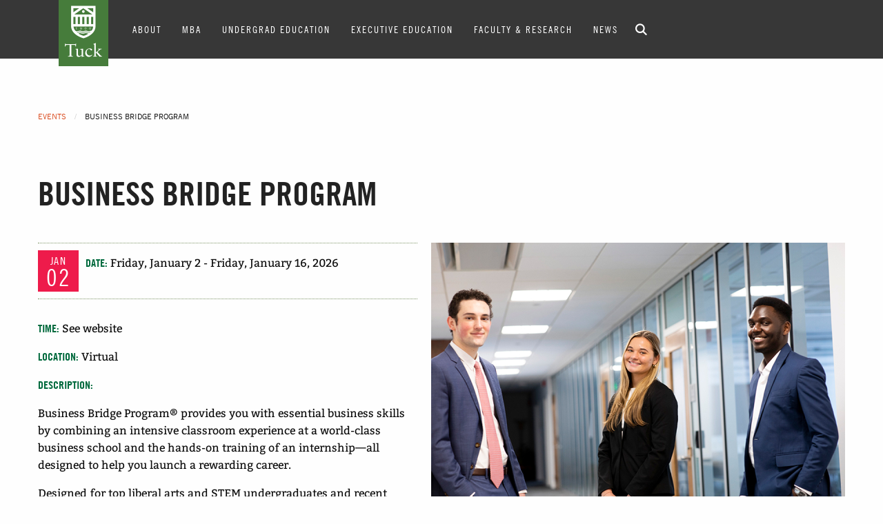

--- FILE ---
content_type: text/html; charset=UTF-8
request_url: https://tuck.dartmouth.edu/events/business-bridge-program-winter-session-2
body_size: 10649
content:

<!doctype html>

<html class="no-js" lang="en">


	<head>
		
		

		<meta http-equiv="Content-Type" content="text/html; charset=UTF-8" />
		<meta name="viewport" content="width=device-width, initial-scale=1.0, maximum-scale=1.0, user-scalable=no" />

		

			<title>Business Bridge Program | Tuck School of Business</title>
			<meta http-equiv="Content-Type" content="text/html; charset=utf-8" />
<meta name='keywords' content='education,graduate school,business school,business administration,management,executive education,mba,Ivy League' />
<meta name='description' content='The Tuck School of Business at Dartmouth' />
<link rel='canonical' href='https://tuck.dartmouth.edu/events/business-bridge-program-winter-session-2' />
<meta http-equiv="X-UA-Compatible" content="IE=edge" />
<meta http-equiv="Content-Language" content="en-us" />
<meta name="Author" content="Tuck School of Business at Dartmouth" />
<meta name="Copyright" content="Copyright, The Trustees of Dartmouth College. All rights reserved." />
<meta property="og:title" content="Business Bridge Program"/>
<meta property="og:description" content="The Tuck School of Business at Dartmouth"/>
<meta name="twitter:title" content="Business Bridge Program">
<meta name="twitter:description" content="The Tuck School of Business at Dartmouth">

		

		<meta name="twitter:card" content="summary_large_image">
		<meta name="twitter:site" content="@TuckSchool">
		<meta name="twitter:creator" content="@TuckSchool">
		

		<!-- foundation & jquery, css -->
		
			<link rel="stylesheet" href="https://tuck.dartmouth.edu/assets/tuck/css/2015/foundation-flex.css" />
			
		
		<!-- Global css -->
		<link rel="stylesheet" href="https://tuck.dartmouth.edu/assets/tuck/css/2015/global.min.css?v=12.9" />
		
		<link rel="preconnect" href="https://fonts.googleapis.com">
		<link rel="preconnect" href="https://fonts.gstatic.com" crossorigin>
		<link href="https://fonts.googleapis.com/css2?family=Alfa+Slab+One&family=Bitter:ital,wght@0,100..900;1,100..900&display=swap" rel="stylesheet">
		<link rel="stylesheet" href="https://tuck.dartmouth.edu/assets/tuck/css/fontawesome.min.css">
		<script src="https://kit.fontawesome.com/2b735c31b1.js" crossorigin="anonymous"></script>
		
		<link rel="stylesheet" href="https://tuck.dartmouth.edu/assets/tuck/css/2015/landing.min.css?v=12.6" />
		
		
		
		
		<link rel="stylesheet" href="https://tuck.dartmouth.edu/assets/tuck/css/2015/careers.css?v=1.0.1" />
		<link rel="stylesheet" href="https://tuck.dartmouth.edu/assets/tuck/js/2015/slick/slick.css" />
		<link rel="stylesheet" href="https://tuck.dartmouth.edu/assets/tuck/js/2015/slick/slick-theme.css" />
		
		<script src="https://tuck.dartmouth.edu/assets/tuck/js/2015/vendor/jquery.js"></script>
		
		

		<!-- Start cookieyes banner (only if logged in for now) -->
		
		 <!-- End cookieyes banner -->
		<!-- Google Tag Manager for GA4 -->
		<script>(function(w,d,s,l,i){w[l]=w[l]||[];w[l].push({'gtm.start':
		new Date().getTime(),event:'gtm.js'});var f=d.getElementsByTagName(s)[0],
		j=d.createElement(s),dl=l!='dataLayer'?'&l='+l:'';j.async=true;j.src=
		'https://www.googletagmanager.com/gtm.js?id='+i+dl;f.parentNode.insertBefore(j,f);
		})(window,document,'script','dataLayer','GTM-W548239');</script>
		<!-- End Google Tag Manager -->
		
		<!-- Dartmouth Google Tag Manager -->
		<script>(function(w,d,s,l,i){w[l]=w[l]||[];w[l].push({'gtm.start':
		new Date().getTime(),event:'gtm.js'});var f=d.getElementsByTagName(s)[0],
		j=d.createElement(s),dl=l!='dataLayer'?'&l='+l:'';j.async=true;j.src=
		'https://www.googletagmanager.com/gtm.js?id='+i+dl;f.parentNode.insertBefore(j,f);
		})(window,document,'script','dataLayer','GTM-NFR7R7T');</script>
		<!-- End Dartmouth Google Tag Manager -->

		

		<!-- Facebook Pixel Code -->
		<script>
		!function(f,b,e,v,n,t,s){if(f.fbq)return;n=f.fbq=function(){n.callMethod?
		n.callMethod.apply(n,arguments):n.queue.push(arguments)};if(!f._fbq)f._fbq=n;
		n.push=n;n.loaded=!0;n.version='2.0';n.queue=[];t=b.createElement(e);t.async=!0;
		t.src=v;s=b.getElementsByTagName(e)[0];s.parentNode.insertBefore(t,s)}(window,
		document,'script','//connect.facebook.net/en_US/fbevents.js');

		fbq('init', '187925078232935');
		fbq('track', "PageView");</script>
		<noscript><img height="1" width="1" style="display:none"
		src="https://www.facebook.com/tr?id=187925078232935&ev=PageView&noscript=1"
		/></noscript>
		<!-- End Facebook Pixel Code -->

		<link rel="apple-touch-icon-precomposed" sizes="57x57" href="https://www.tuck.dartmouth.edu/assets/tuck/favicon/apple-touch-icon-57x57.png" />
		<link rel="apple-touch-icon-precomposed" sizes="114x114" href="https://www.tuck.dartmouth.edu/assets/tuck/favicon/apple-touch-icon-114x114.png" />
		<link rel="apple-touch-icon-precomposed" sizes="72x72" href="https://www.tuck.dartmouth.edu/assets/tuck/favicon/apple-touch-icon-72x72.png" />
		<link rel="apple-touch-icon-precomposed" sizes="144x144" href="https://www.tuck.dartmouth.edu/assets/tuck/favicon/apple-touch-icon-144x144.png" />
		<link rel="apple-touch-icon-precomposed" sizes="60x60" href="https://www.tuck.dartmouth.edu/assets/tuck/favicon/apple-touch-icon-60x60.png" />
		<link rel="apple-touch-icon-precomposed" sizes="120x120" href="https://www.tuck.dartmouth.edu/assets/tuck/favicon/apple-touch-icon-120x120.png" />
		<link rel="apple-touch-icon-precomposed" sizes="76x76" href="https://www.tuck.dartmouth.edu/assets/tuck/favicon/apple-touch-icon-76x76.png" />
		<link rel="apple-touch-icon-precomposed" sizes="152x152" href="https://www.tuck.dartmouth.edu/assets/tuck/favicon/apple-touch-icon-152x152.png" />
		<link rel="icon" type="image/png" href="https://www.tuck.dartmouth.edu/assets/tuck/favicon/favicon-196x196.png" sizes="196x196" />
		<link rel="icon" type="image/png" href="https://www.tuck.dartmouth.edu/assets/tuck/favicon/favicon-96x96.png" sizes="96x96" />
		<link rel="icon" type="image/png" href="https://www.tuck.dartmouth.edu/assets/tuck/favicon/favicon-32x32.png" sizes="32x32" />
		<link rel="icon" type="image/png" href="https://www.tuck.dartmouth.edu/assets/tuck/favicon/favicon-16x16.png" sizes="16x16" />
		<link rel="icon" type="image/png" href="https://www.tuck.dartmouth.edu/assets/tuck/favicon/favicon-128.png" sizes="128x128" />
		<meta name="application-name" content="&nbsp;"/>
		<meta name="msapplication-TileColor" content="#FFFFFF" />
		<meta name="msapplication-TileImage" content="https://www.tuck.dartmouth.edu/assets/tuck/favicon/mstile-144x144.png" />
		<meta name="msapplication-square70x70logo" content="https://www.tuck.dartmouth.edu/assets/tuck/favicon/mstile-70x70.png" />
		<meta name="msapplication-square150x150logo" content="https://www.tuck.dartmouth.edu/assets/tuck/favicon/mstile-150x150.png" />
		<meta name="msapplication-wide310x150logo" content="https://www.tuck.dartmouth.edu/assets/tuck/favicon/mstile-310x150.png" />
		<meta name="msapplication-square310x310logo" content="https://www.tuck.dartmouth.edu/assets/tuck/favicon/mstile-310x310.png" />

		<script src="https://cdn.usefathom.com/script.js" data-site="VQRMUQEW" defer></script>
	</head>

	<body class="event-detail">

	<!-- Google Tag Manager (noscript) for GA4 -->
	<noscript><iframe src="https://www.googletagmanager.com/ns.html?id=GTM-W548239"
	height="0" width="0" style="display:none;visibility:hidden"></iframe></noscript>
	<!-- End Google Tag Manager (noscript) -->
	
	<!-- Dartmouth Google Tag Manager (noscript) -->
	<noscript><iframe src="https://www.googletagmanager.com/ns.html?id=GTM-NFR7R7T"
	height="0" width="0" style="display:none;visibility:hidden"></iframe></noscript>
	<!-- End Dartmouth Google Tag Manager (noscript) -->
	
	




	<!-- HEADER -->
	<div id="headerWrap">
			<div class="row">
				<a id="logo" href="/">Tuck School of Business at Dartmouth</a>
				<div id="header">
					
						<div class="row">
	<div class="hidden-nav-form" style="display:none" id="form_ff99b489-4c20-4c8f-9108-6e0314168beb">Loading...</div><script>/*<![CDATA[*/var script = document.createElement('script'); script.async = 1; script.src = 'https://apply.tuck.dartmouth.edu/register/?id=ff99b489-4c20-4c8f-9108-6e0314168beb&output=embed&div=form_ff99b489-4c20-4c8f-9108-6e0314168beb' + ((location.search.length > 1) ? '&' + location.search.substring(1) : ''); var s = document.getElementsByTagName('script')[0]; s.parentNode.insertBefore(script, s);/*]]>*/</script>
	<a id="menuBtn" href="#" aria-hidden="true">
			<div id="doubledouble">
				<div class="line one"></div>
				<div class="line two"></div>
				<div class="line three"></div>
			</div>
		<span>Menu</span>
		</a>
	<div id="drawerNav" aria-hidden="true">
		<form class="mobileSearch" name="search" action="https://tuck.dartmouth.edu/search" method="get" aria-hidden="true">
			<input name="ie" type="hidden" value="UTF-8" />
			<label for="mobileField" style="display: none">Search Tuck</label>
			<input type="text" name="q" id="mobileField" placeholder="Search Tuck" />
		</form>


		<ul aria-hidden="true">
			<li class="clearfix"><a class="showSub right" aria-label="Expand this section" href="#"><i class="fi-plus"></i></a><a href="/about">About</a>
				<ul class="subMenu">
					<li><a href="/about/why-tuck">Why Tuck?</a></li>
					<li><a href="/about/mission-values-vision">Mission, Values, Vision</a></li>
					<li><a href="/about/tuck-leadership">Tuck Leadership</a></li>
					<li><a href="/about/deans-message">Meet the Dean</a></li>
					<li><a href="/about/facts-and-figures">Facts &amp; Figures</a></li>
					<li><a href="/about/see-our-campus">See Our Campus (Map)</a></li>
					<li><a href="/accessibility">Accessibility</a></li>
					<li><a href="/about/staff-directory">Staff Directory</a></li>
					<li><a href="/about/dartmouth-collaborations">Dartmouth Collaborations</a></li>
				</ul>
			</li>
			<li class="clearfix"><a class="showSub right" aria-label="Expand this section" href="#"><i class="fi-plus"></i></a><a href="/mba">MBA</a>
				<ul class="subMenu">
					<li><a href="/admissions">Admissions</a></li>
					<li><a href="/mba/pathways">Student Stories</a></li>
					<li><a href="/mba/alumni-stories">Alumni Stories</a></li>
					<li><a href="/mba/blog">Tuck 360: MBA Blog</a></li>
					<li><a href="/mba/academic-experience">Academic Experience</a></li>
					<li><a href="/mba/life-at-tuck">Life at Tuck</a></li>
					<li><a href="/mba/life-at-tuck/housing-options">Housing Options</a></li>
					<li><a href="/mba/life-at-tuck/partners-and-families">Partners and Families</a></li>
					<li><a href="/mba/life-at-tuck/clubs-and-activities">Clubs and Activities</a></li>
					<li><a href="https://clubs.tuck.dartmouth.edu/student_board/">Tuck Student Board</a></li>
					<li><a href="/faculty/research-centers">Centers</a></li>
					<li><a href="/mba/career-advantage">Career Services</a></li>
					<li><a href="/admissions/finance-your-degree">Finance Your Degree</a></li>
				</ul>
			</li>
			<li class="clearfix">
				<a class="showSub right" aria-label="Expand this section" href="#"><i class="fi-plus"></i></a><a href="https://undergrad.tuck.dartmouth.edu/">Undergrad Education</a>
				<ul class="subMenu">
				<li><a href="https://bridge.tuck.dartmouth.edu">Tuck Business Bridge</a></li>
				<li><a href="https://undergrad.tuck.dartmouth.edu/tuck-consulting-bootcamp">Tuck Consulting Bootcamp</a></li>
				<li><a href="https://tucklab.tuck.dartmouth.edu">TuckLAB</a></li>
				<li><a href="https://pathfinders.tuck.dartmouth.edu">Tuck Pathfinders</a></li>
				<li><a href="https://dartmouth.smartcatalogiq.com/en/current/orc/departments-programs-undergraduate/tuck-undergraduate/tuck-tuck-undergraduate">Tuck Undergraduate Courses</a></li>
				</ul>
			</li>

			<li class="clearfix">
				<a class="showSub right" aria-label="Expand this section" href="#"><i class="fi-plus"></i></a><a href="https://exec.tuck.dartmouth.edu">Executive Education</a>
				<ul class="subMenu">
					<li><a href="https://exec.tuck.dartmouth.edu/for-individuals/leadership-and-strategic-impact">Leadership and Strategic Impact</a></li>
					<li><a href="https://exec.tuck.dartmouth.edu/for-individuals/advanced-management-program">Advanced Management Program</a></li>
					<li><a href="https://exec.tuck.dartmouth.edu/for-individuals/tuck-advancing-entrepreneurship">Advancing Entrepreneurship Programs</a></li>
					<li><a href="https://exec.tuck.dartmouth.edu/for-individuals/next-step">Next Step: Transition to Business</a></li>
					<li><a href="https://exec.tuck.dartmouth.edu/for-organizations">Programs For Organizations</a></li>
				</ul>
			</li>

			<li class="clearfix">
				<a class="showSub right" aria-label="Expand this section" href="#"><i class="fi-plus"></i></a><a href="/faculty">Faculty & Research</a>
				<ul class="subMenu">
					<li><a href="/faculty/how-we-teach">How We Teach</a></li>
					<li><a href="/faculty/faculty-directory">Faculty Directory</a></li>
					<li><a href="https://faculty.tuck.dartmouth.edu/faculty-research/">Academic Groups</a></li>
					<li><a href="/faculty/faculty-recruiting">Faculty Recruiting</a></li>
					<li><a href="/news/category/faculty-insights">Knowledge in Practice</a></li>
					<li><a href="/news/category/in-the-media">Faculty in the News</a></li>
					<li><a href="/faculty/research-highlights">Research Highlights</a></li>
					<li><a href="/faculty/postdoctoral-researchers">Postdoctoral Researchers</a></li>
				</ul>
			</li>
			<li class="clearfix"><a class="showSub right" aria-label="Expand this section" href="#"><i class="fi-plus"></i></a><a href="/news">News</a>
				<ul class="subMenu">
					<li><a href="/news/category/school-news">School News</a></li>
					<li><a href="/news/category/faculty-insights">Knowledge in Practice</a></li>
					<li><a href="/news/category/in-the-media">In the Media</a></li>
					<li><a href="/events">Events</a></li>
					<li><a href="/news/in-the-media/mba-program-rankings">MBA Program Rankings</a></li>
					<li><a href="/news/journalists">For Journalists</a></li>
				</ul>
			</li>
		</ul>
		
		<ul class="audience">
			<h4 style="margin: 0 0 15px 30px">Join the Tuck Community</h4>
			<li style="height: auto; margin-bottom: 18px"><a href="https://apply.tuck.dartmouth.edu/apply/" onclick="ga('send', 'event', { eventCategory: 'admissions', eventAction: 'menu_select', eventLabel: 'apply_flyout_nav'});">Apply Today</a></li>
			<li><a href="https://apply.tuck.dartmouth.edu/register/inquiry" onclick="ga('send', 'event', { eventCategory: 'admissions', eventAction: 'menu_select', eventLabel: 'inquiry_flyout_nav'});">Connect With Us</a></li>
		</ul>
	</div>
		<div id="fauxLogo" aria-hidden="true"></div>
	<ul id="nav" role="navigation">
		<li class="hasChildren"><a id="nav-about" href="/about">About</a>
			<div class="subContainer">
				<div class="subWrap clearfix" data-equalizer>

					<div class="subColumn" data-equalizer-watch>
						<ul class="sub">
							<li><a href="/about/why-tuck">Why Tuck?</a></li>
							<li><a href="/about/mission-values-vision">Mission, Values, Vision</a></li>
							<li><a href="/about/tuck-leadership">Tuck Leadership</a>
								<ul>
									<li><a href="/about/tuck-leadership/board-of-overseers">Board of Advisors</a></li>
									<li><a href="/about/tuck-leadership/asia-pacific">Tuck Asia Pacific Council</a></li>
									<li><a href="/about/tuck-leadership/latin-america-caribbean">Tuck Latin America and Caribbean Council</a></li>
									<li><a href="/about/tuck-leadership/emea">Tuck Europe, Middle East, and Africa (EMEA) Council</a></li>
									<li><a href="/about/tuck-leadership/tag-executive-committee">TAG Executive Committee</a></li>
									<li><a href="/about/tuck-leadership/tuck-deans-council">Tuck Deans’ Council</a></li>
								</ul>
							</li>
						</ul>
					</div>

					<div class="subColumn two" data-equalizer-watch>
						<ul class="sub">


							<li><a href="/about/deans-message">Meet the Dean</a>
								<ul>
									<li><a href="/about/deans-message/meet-matthew-j-slaughter">Meet Matthew J. Slaughter: Videos</a></li>
									<li><a href="/about/deans-message/biography">Bio &amp; CV</a></li>
									<li><a href="/about/deans-message/contact">Contact the Dean's Office</a></li>
								</ul>
							</li>
							<li><a href="/about/facts-and-figures">Facts &amp; Figures</a>
								<ul>
									<li><a href="/about/facts-and-figures/history">History</a></li>
								</ul>
							</li>
						</ul>
					</div>

					<div class="subColumn" data-equalizer-watch>
						<ul class="sub">
							<li><a href="/about/see-our-campus">See Our Campus (Map)</a></li>
							<li><a href="/accessibility">Accessibility</a></li>
							<li><a href="/about/staff-directory">Staff Directory</a></li>
							<li><a href="/about/dartmouth-collaborations">Dartmouth Collaborations</a>
								<ul>
									<li><a href="https://engineering.dartmouth.edu/academics/graduate/mem/" target="_blank">Master of Engineering Management Program</a></li>
									<li><a href="https://mhcds.dartmouth.edu/">Master of Health Care Delivery Science</a></li>
									<li><a href="https://mha.dartmouth.edu/">Master of Health Administration</a></li>
								</ul>
							</li>
						</ul>
					</div>

					<div class="subColumn join" data-equalizer-watch>
						<ul class="sub" style="margin-right: 1.25rem" data-equalizer-watch>
							<h4>Join the Tuck<br />Community</h4>
							<li style="height: auto; margin-bottom: 12px"><a href="https://apply.tuck.dartmouth.edu/apply/" onclick="ga('send', 'event', { eventCategory: 'admissions', eventAction: 'menu_select', eventLabel: 'apply_flyout_nav'});">Apply Today</a></li>
							<li><a href="https://apply.tuck.dartmouth.edu/register/inquiry" onclick="ga('send', 'event', { eventCategory: 'admissions', eventAction: 'menu_select', eventLabel: 'inquiry_flyout_nav'});">Connect With Us</a></li>

						</ul>
					</div>

				</div><!-- end SUBWRAP -->
			</div><!-- end .SUBCONTAINER -->
		</li>
		<li class="hasChildren"><a id="nav-mba" href="/mba">MBA</a>
			<div class="subContainer">
				<div class="subWrap clearfix" data-equalizer>

					<div class="subColumn" data-equalizer-watch>
						<ul class="sub">
							<li><a href="/mba/pathways">Student Stories</a></li>
							<li><a href="/mba/alumni-stories">Alumni Stories</a></li>
							<li><a href="/mba/blog">Tuck 360: MBA Blog</a></li>
							<li><a href="/mba/academic-experience">Academic Experience</a>
								<ul>
									<li><a href="/mba/academic-experience/required-curriculum">Required Curriculum</a></li>
									<li><a href="/mba/academic-experience/elective-curriculum">Elective Curriculum</a></li>
									<li><a href="/mba/academic-experience/management-science-and-quantitative-analysis">Management Science and Quantitative Methods Option</a></li>
									<li><a href="/mba/academic-experience/required-curriculum/first-year-project">First-Year Project</a></li>
									
									<li><a href="/mba/academic-experience/required-curriculum/global-opportunities-requirement">TuckGO</a></li>
									<li><a href="/mba/tuck-compass">Tuck Compass</a></li>
									<li><a href="/faculty/research-centers">Centers</a></li>
									<li><a href="/mba/academic-experience/leadership-development">Leadership Development</a></li>
									<li><a href="/mba/academic-experience/academic-calendar">Academic Calendar</a></li>
									<li><a href="/mba/academic-experience/tuck-ground-rules">Tuck Ground Rules</a></li>
									<li><a href="/mba/academic-experience/tuck-dialogues">Tuck Dialogues</a></li>
								</ul>
							</li>
							<li><a href="/mba/life-at-tuck">Life at Tuck</a>
								<ul>
									<li><a href="https://www.dartmouth.edu">Dartmouth College</a></li>
									<li><a href="/mba/life-at-tuck/community">Community</a></li>
									<li><a href="/mba/life-at-tuck/student-health-and-wellness">Student Health and Wellness</a></li>
									<li><a href="/mba/life-at-tuck/military">Military Veterans</a></li>
									<li><a href="/mba/life-at-tuck/hanover-and-the-upper-valley">Hanover and the Upper Valley</a></li>
								</ul>
							</li>
						</ul>
					</div>

					<div class="subColumn two" data-equalizer-watch>
						<ul class="sub">
							<li><a href="/admissions">Admissions</a>
								<ul>
									<li><a href="/admissions/applying-to-tuck">Applying to Tuck</a>
									<li><a href="/admissions/class-profile">Class Profile</a></li>
									<li><a href="/admissions/evaluation-criteria">Admissions Criteria</a></li>
									<li><a href="/admissions/important-dates">Important Dates</a></li>
									<li><a href="/admissions/how-to-visit-tuck">Interview</a>
									<li><a href="/accessibility">Accessibility</a></li>
									<li><a href="/admissions/events">Attend an Event</a></li>
									<li><a href="/admissions/admissions-faqs">Admissions FAQs</a></li>
									<li><a href="/admissions/applying-to-tuck/connect">Connect with Our Community</a></li>
									<li><a href="/admissions/partner-organizations">Partner Organizations</a></li>
								</ul>
							</li>
							<li><a href="/mba/life-at-tuck/housing-options">Housing Options</a></li>
							<li><a href="/mba/life-at-tuck/partners-and-families">Partners and Families</a></li>
							<li><a href="/mba/life-at-tuck/clubs-and-activities">Clubs and Activities</a></li>
							<li><a href="https://clubs.tuck.dartmouth.edu/student_board/">Tuck Student Board</a></li>
						</ul>
					</div>

					<div class="subColumn" data-equalizer-watch>
						<ul class="sub">
							<li><a href="/mba/career-advantage">Career Services</a>
								<ul>
									<li><a href="/mba/career-advantage/employment-statistics">Employment Statistics</a></li>
									<li><a href="/mba/career-advantage/meet-our-career-coaches">Meet Our Career Advisers</a></li>
									<li><a href="/mba/career-advantage/employment-statistics/top-hiring-companies">Top Hiring Companies</a></li>
									<!-- <li><a href="/mba/career-advantage/industry-treks">Industry Treks</a></li> Removed by request of Tuck -->
									<li><a href="/recruiting">Recruit a Tuck Student</a></li>
								</ul>
							</li>
							<li><a href="/admissions/finance-your-degree">Finance Your Degree</a>
								<ul>
									<li><a href="/admissions/finance-your-degree/tuition-and-costs">Tuition and Costs</a></li>
									<li><a href="/admissions/finance-your-degree/scholarships-and-fellowships">Scholarships, Fellowships, and Sponsorships</a></li>
									<li><a href="/admissions/finance-your-degree/loan-programs">Loan Programs</a></li>
									<li><a href="/admissions/finance-your-degree/veterans-benefits">Veterans Benefits</a></li>
									<li><a href="/admissions/finance-your-degree/online-resources">Online Resources</a></li>
									<li><a href="/admissions/finance-your-degree/financial-aid-applications">Financial Aid Applications</a></li>
									<li><a href="/admissions/finance-your-degree/financial-aid-faqs">Financial Aid FAQs</a></li>
								</ul>
							</li>
						</ul>
					</div>

					<div class="subColumn join" data-equalizer-watch>
						<ul class="sub" style="margin-right: 1.25rem" data-equalizer-watch>
							<h4>Join the Tuck<br />Community</h4>
							<li style="height: auto; margin-bottom: 12px"><a href="https://apply.tuck.dartmouth.edu/apply/" onclick="ga('send', 'event', { eventCategory: 'admissions', eventAction: 'menu_select', eventLabel: 'apply_flyout_nav'});">Apply Today</a></li>
							<!-- <li><a href="#" onclick="openConnectForm(event, this)">Connect With Us</a></li> -->
							<li><a href="https://apply.tuck.dartmouth.edu/register/inquiry" onclick="ga('send', 'event', { eventCategory: 'admissions', eventAction: 'menu_select', eventLabel: 'inquiry_flyout_nav'});">Connect With Us</a></li>

						</ul>
					</div>

				</div><!-- end SUBWRAP -->
			</div><!-- end .SUBCONTAINER -->
		</li>
		
		<li class="hasChildren">
			<a id="nav-undergrad" href="https://undergrad.tuck.dartmouth.edu/">Undergrad Education</a>
			<div class="subContainer">
				<div class="subWrap clearfix" data-equalizer>
					<div class="subColumn" data-equalizer-watch>
						<ul class="sub">
							<li><a href="https://bridge.tuck.dartmouth.edu">Tuck Business Bridge</a></li>
							<li><a href="https://undergrad.tuck.dartmouth.edu/tuck-consulting-bootcamp">Tuck Consulting Bootcamp</a></li>
						</ul>
					</div>
					<div class="subColumn two" data-equalizer-watch>
						<ul class="sub">
							<li><a href="https://tucklab.tuck.dartmouth.edu">TuckLAB</a></li>
							<li><a href="https://pathfinders.tuck.dartmouth.edu">Tuck Pathfinders</a></li>
						</ul>
					</div>
					<div class="subColumn three" data-equalizer-watch>
						<ul class="sub">
							<li><a href="https://dartmouth.smartcatalogiq.com/en/current/orc/departments-programs-undergraduate/tuck-undergraduate/tuck-tuck-undergraduate" target="_blank">Tuck Undergraduate Courses</a></li>
						</ul>
					</div>
				</div>
			</div>
		</li>
		
		
		<li class="hasChildren">
			<a id="nav-exec" href="https://exec.tuck.dartmouth.edu">Executive Education</a>
			<div class="subContainer">
				<div class="subWrap clearfix" data-equalizer>

					<div class="subColumn" data-equalizer-watch>
						<ul class="sub">
							<li><a href="https://exec.tuck.dartmouth.edu/for-individuals/leadership-and-strategic-impact">Leadership and Strategic Impact</a></li>
							<li><a href="https://exec.tuck.dartmouth.edu/for-individuals/advanced-management-program">Advanced Management Program</a></li>
						</ul>
					</div>

					<div class="subColumn two" data-equalizer-watch>
						<ul class="sub">
							<li><a href="https://exec.tuck.dartmouth.edu/for-individuals/tuck-advancing-entrepreneurship">Advancing Entrepreneurship Programs</a></li>
							<li><a href="https://exec.tuck.dartmouth.edu/for-individuals/next-step">Next Step: Transition to Business</a></li>
						</ul>
					</div>

					<div class="subColumn" data-equalizer-watch>
						<ul class="sub">
							<li><a href="https://exec.tuck.dartmouth.edu/for-organizations">Programs For Organizations</a></li>
						</ul>
					</div>

					<div class="subColumn" data-equalizer-watch>
					</div>

				</div><!-- end SUBWRAP -->
			</div><!-- end .SUBCONTAINER -->
		</li>
		<li class="hasChildren"><a id="nav-faculty-research" href="/faculty">Faculty & Research</a>
			<div class="subContainer">
				<div class="subWrap clearfix">

					<div class="subColumn">
						<ul class="sub">
							<li><a href="/faculty/how-we-teach">How We Teach</a></li>
							<li><a href="/faculty/faculty-directory">Faculty Directory</a></li>
							<li><a href="/faculty/faculty-recruiting">Faculty Recruiting</a></li>
						</ul>
					</div>

					<div class="subColumn two">
						<ul class="sub">
							<li><a href="https://faculty.tuck.dartmouth.edu/faculty-research/">Research Groups</a>
						<ul>
							<li><a href="https://faculty.tuck.dartmouth.edu/faculty-research/all-events">Research Seminars</a></li>
						</ul>
						</li>
							<li><a href="/faculty/emeriti">Emeriti</a></li>
							<li><a href="/news/category/in-the-media">Faculty in the News</a></li>
						</ul>
					</div>

					<div class="subColumn">
						<ul class="sub">
							<li><a href="/news/category/faculty-insights">Knowledge in Practice</a></li>
							<li><a href="/faculty/postdoctoral-researchers">Postdoctoral Researchers</a></li>
						</ul>
					</div>

					<div class="subColumn join" data-equalizer-watch>
						<ul class="sub" style="margin-right: 1.25rem">
							<h4>Join the Tuck<br />Community</h4>
							<li style="height: auto; margin-bottom: 12px"><a href="https://apply.tuck.dartmouth.edu/apply/" onclick="ga('send', 'event', { eventCategory: 'admissions', eventAction: 'menu_select', eventLabel: 'apply_flyout_nav'});">Apply Today</a></li>
							<li><a href="https://apply.tuck.dartmouth.edu/register/inquiry" onclick="ga('send', 'event', { eventCategory: 'admissions', eventAction: 'menu_select', eventLabel: 'inquiry_flyout_nav'});">Connect With Us</a></li>

						</ul>
					</div>

				</div><!-- end SUBWRAP -->
			</div><!-- end .SUBCONTAINER -->
		</li>
		<li class="hasChildren"><a id="nav-news" href="/news">News</a>
			<div class="subContainer">
				<div class="subWrap clearfix" data-equalizer>

					<div class="subColumn" data-equalizer-watch>
						<ul class="sub">
							<li><a href="/news/category/school-news">School News</a></li>
							<li><a href="/news/category/faculty-insights">Knowledge in Practice</a></li>
							<li><a href="/news/category/in-the-media">In the Media</a></li>
						</ul>
					</div>

					<div class="subColumn two" data-equalizer-watch>
						<ul class="sub">
							<li><a href="/events">Events</a></li>
							<li><a href="/news/in-the-media/mba-program-rankings">MBA Program Rankings</a></li>
						</ul>
					</div>

					<div class="subColumn" data-equalizer-watch>
						<ul class="sub">
							<li><a href="/news/journalists">For Journalists</a></li>
						</ul>
					</div>

					<div class="subColumn join" data-equalizer-watch>
						<ul class="sub" style="margin-right: 1.25rem" data-equalizer-watch>
							<h4>Join the Tuck<br />Community</h4>
							<li style="height: auto; margin-bottom: 12px"><a href="https://apply.tuck.dartmouth.edu/apply/" onclick="ga('send', 'event', { eventCategory: 'admissions', eventAction: 'menu_select', eventLabel: 'apply_flyout_nav'});">Apply Today</a></li>
							<li><a href="https://apply.tuck.dartmouth.edu/register/inquiry" onclick="ga('send', 'event', { eventCategory: 'admissions', eventAction: 'menu_select', eventLabel: 'inquiry_flyout_nav'});">Connect With Us</a></li>
						</ul>
					</div>

				</div><!-- end SUBWRAP -->
			</div><!-- end .SUBCONTAINER -->
		</li>
		<li class="search"><button class="icon" href="#"><i class="fa-solid fa-magnifying-glass"></i></button>
			<div class="searchContainer">
				<div class="searchWrap">
					<form name="search" action="https://tuck.dartmouth.edu/search" method="get" />
						<div class="row">
						 
							<label for="headerField" style="display: none">Search Tuck</label>
							<input type="text" name="q" id="headerField" placeholder="Search Tuck" />
						</div>
						<div class="row text-right">
							<input type="submit" name="submit" value="Search" /><a class="close" href="#">Cancel</a>
						</div>
					</form>
				</div><!-- end SUBWRAP -->
			</div><!-- end .SUBCONTAINER -->
		</li>
	</ul>
</div>

<script>
	function openConnectForm(e, el) {
		e.preventDefault();
		ga('send', 'event', { eventCategory: 'admissions', eventAction: 'menu_select', eventLabel: 'inquiry_flyout_nav'});
		$(el).parent().append($(".hidden-nav-form"));
		$(".hidden-nav-form").hide().slideDown(function() {$(document).foundation();});
		$(el).blur()
	}
</script>

					
				</div><!-- end #HEADER -->
			</div><!-- end .ROW.CONTENT -->
		</div><!-- end #HEADERWRAP -->

	<!-- TOP -->

<style>
	.button, button {
	 border-style: solid;
	 border-width: 0;
	 cursor: pointer;
	 line-height: normal;
	 margin: 0 0 1.25rem;
	 text-align: center;
	 -webkit-appearance: none;
	 border-radius: 0;
	 display: inline-block;
	 font-size: 1rem;
	 background-color: #467C3B;
	 border-color: #38632f;
	 color: #fff;
	 transition: background-color .3s ease-out;
	 padding: 1rem 2rem 1.0625rem }
</style>
	<!-- TOP -->
	<div class="row top">
		<div class="large-12 columns">
			<ul class="breadcrumbs clearfix">
				<li><a href="/events">Events</a></li>
				<li>Business Bridge Program</li>
			</ul>
		</div>
	</div><!-- end TOP -->

	<!-- TOP -->
	<div class="row title">
		<div class="large-12 columns">
			<h1>Business Bridge Program</h1>
		</div>
	</div>

	<!-- CONTENT -->		
	<div class="row content">
		<div class="large-12 medium-12 columns">
		
			<img src="/images/made/uploads/content/bridge_students_smiling_suits_600_400.jpg" width="600" height="400" alt="" class="photo" />
		

		<div class="date">
			<div class="box left">
				Jan<br /><span>02</span>
			</div>
			<p><span>Date:</span> Friday, January 2 - Friday, January 16, 2026</p>
		</div>

		<p><span>Time:</span> See website</p>
		<p><span>Location:</span> Virtual</p>
		
		<p><span>Description:</span> <p>Business Bridge Program&reg; provides you with essential business skills by combining an intensive classroom experience at a world-class business school and the hands-on training of an internship&mdash;all designed to help you launch a rewarding career.</p>

<p>Designed for top liberal arts and STEM undergraduates and recent grads, the Business Bridge certificate program delivers a comprehensive business curriculum taught by top-ranked MBA faculty from the Tuck School of Business at Dartmouth, a capstone team project, recruiting services, and one-on-one career guidance. This 3-week intensive prepares students with the skills they need to land their next job or internship, or to start strong in a new role.</p>

<p>Visit the <a href="http://bridge.tuck.dartmouth.edu">Tuck Business Bridge website</a> for more details.</p></p>

		</div>
	</div>


	<!-- FOOTER -->
				<div id="footer">
			<div class="row">
				<div class="large-3 medium-4 small-12 columns logoColumn">
					<div class="logo"></div>
					<p>100 Tuck Hall<br>
			    	Hanover, NH 03755<br>
			    	USA</p>
				</div>
				
				<div class="large-4 medium-4 small-12 columns">
					<ul>
	<li><a href="https://cbgs.tuck.dartmouth.edu">Center for Business, Government &amp; Society</a></li>
	<li><a href="https://digitalstrategies.tuck.dartmouth.edu/?utm_source=tuck&amp;utm_medium=web&amp;utm_campaign=referral&amp;utm_content=footer">Glassmeyer/McNamee Center for Digital Strategies</a></li>
	<li><a href="https://ce.tuck.dartmouth.edu/">Center for Entrepreneurship</a></li>
	<li><a href="https://healthcare.tuck.dartmouth.edu">Center for Health Care</a></li>
	<li><a href="https://cpevc.tuck.dartmouth.edu">Center for Private Equity and Venture Capital</a></li>
	<li><a href="https://revers.tuck.dartmouth.edu">Revers Center for Energy, Sustainability and Innovation</a></li>
</ul>

				</div>
				<div class="large-5 medium-4 small-12 columns">
					<div class="row">

						<div class="large-6 small-12 columns">
				    		<ul>
	<li><a href="https://tuck.dartmouth.edu/admissions/applying-to-tuck">Apply</a></li>
	<li><a href="https://tuck.dartmouth.edu/admissions">Admissions</a></li>
	<li><a href="https://tuck.dartmouth.edu/admissions/finance-your-degree">Financial Aid</a></li>
	<li><a href="https://tuck.dartmouth.edu/admissions/important-dates">Application Deadlines</a></li>
	<li><a href="https://tuck.dartmouth.edu/admissions/admissions-faqs/">Admissions FAQs</a></li>
	<li>&nbsp;</li>
	<li><a href="https://tuck.dartmouth.edu/contact">Contact</a></li>
	<li><a href="https://tuck.dartmouth.edu/directions">Directions</a></li>
	<li><a href="https://tuck.dartmouth.edu/about/see-our-campus">See Our Campus</a></li>
	<li><a href="https://tuck.dartmouth.edu/area-lodging">Area Lodging</a></li>
</ul>

						</div>
						<div class="large-6 small-12 columns">
							<ul style="margin-bottom: 0;">
								<li class="give"><a href="https://mytuck.dartmouth.edu/s/1353/05-myTUCK/15/index.aspx?sid=1353&gid=5&pgid=3861" target="_blank">Give to Tuck</a></li>
							</ul>
				    		<ul>
	<li><a href="https://mytuck.dartmouth.edu">MyTuck for Alumni</a></li>
	<li><a href="https://www.tuckstuff.com" target="_blank">TuckStuff Store</a></li>
	<li><a href="https://intranet.tuck.dartmouth.edu/" target="_blank">TuckConnect Intranet</a></li>
	<li>&nbsp;</li>
	<li><a href="http://talent.tuck.dartmouth.edu">Employment</a></li>
	<li><a href="https://tuck.dartmouth.edu/recruiting">For Recruiters</a></li>
	<li><a href="https://tuck.dartmouth.edu/news/journalists">For Journalists</a></li>
</ul>

				    		<ul class="social-bottom">
								<li class="facebook"><a href="https://www.facebook.com/tuckschool" title="Visit our Facebook page" target="_blank">Facebook</a></li>
								<li class="instagram"><a href="https://instagram.com/tuckschool" title="Visit our Instagram page" target="_blank">Instagram</a></li>
								<li class="linkedin"><a href="https://www.linkedin.com/edu/school?id=18840" title="Visit our LinkedIn page" target="_blank">LinkedIn</a></li>
								<li class="youtube"><a href="https://www.youtube.com/user/TuckSchoolofBusiness" title="Visit our YouTube page" target="_blank">YouTube</a></li>
							</ul>
						</div>

					</div>
				</div>
				
			</div>
			
			<div class="row fullWidth bottom">
				<div class="medium-12 columns text-center">
					<button class="topLink" href="#" title="Scroll up">Back to Top</button>
					<div class="copyright">
						<p>&copy;<script>document.write(new Date().getFullYear())</script>, The Trustees of Dartmouth College. All rights reserved. | <a href="https://policies.dartmouth.edu/policy/privacy-policy-dartmouth-websites" target="_blank">Privacy</a></p>
					</div>
				</div>
			</div>
			
		</div><!-- end FOOTER -->



		

		
		

		<!-- JAVASCRIPT -->
		<!--
		
		-->
		<script src="https://tuck.dartmouth.edu/assets/tuck/js/jquery-ui.js"></script>

		
		<script src="https://tuck.dartmouth.edu/assets/tuck/js/2015/foundation.min.js"></script>
		<script src="https://tuck.dartmouth.edu/assets/tuck/js/2015/foundation/foundation.equalizer.js"></script>
		

		<script>
			$(document).foundation()
		</script>
		
		<!-- ALLOWS DEEP LINKING FOR ACCORDION -->
		<script>
		$(document).ready(function(){
			if(window.location.hash) {
			var hash = window.location.hash;
				$('.accordion a[href="' + hash + '"]').trigger('click');
			}
		});
		</script>
		<!-- end DEEP LINKING -->
		
		<script src="https://tuck.dartmouth.edu/assets/tuck/js/2015/slick/slick.js"></script>
		<script src="https://tuck.dartmouth.edu/assets/tuck/js/2015/vendor/modernizr.js"></script>

		

		
		<script src="https://tuck.dartmouth.edu/assets/tuck/js/2015/vendor/packery.pkgd.min.js"></script>
		

		<script src="https://tuck.dartmouth.edu/assets/tuck/js/2015/vendor/imagesloaded.pkgd.min.js"></script>
		<script src="https://tuck.dartmouth.edu/assets/tuck/js/2015/vendor/isotope.pkgd.min.js"></script>
		

		

		<script>
			$(document).ready(function() {
				// CIRCLE GRAPHS
				$("[data-circle-graph]").each(function() {
				  var $graph = $(this),
					  percent = parseInt($graph.data('percent'), 10),
					  deg = 360*percent/100;
				  if(percent > 50) {$graph.addClass('gt-50');}
				  $graph.find('.circle-graph-progress-fill').css('transform','rotate('+ deg +'deg)');
				  $graph.find('.circle-graph-percents-number').html(percent+'%');
				});
			});
		</script>

		
		<script>
		$(document).ready(function() {

		// WHEN PAGE LOADS

			// set the feature image height
			$('#hero .slide').css({ height: $(window).innerHeight() });
			$('body.emergency #hero .slide').css({ height: $(window).innerHeight()*.85 });

			// set the height of the mobile nav
			$('#drawerNav').css({ height: $(window).innerHeight() });

		// WHEN WINDOW IS RESIZED

			$(window).resize(function(){

				$('#hero .slide').css({ height: $(window).innerHeight() });
				$('body.emergency #hero .slide').css({ height: $(window).innerHeight()*.85 });

				// set the height of the mobile nav
				$('#drawerNav').css({ height: $(window).innerHeight() });

				// twiter iframe
				$('.twitter iframe').css({width:'100%'});
			});

		// WHEN USER SCROLLS

			$(window).scroll(function() {
			    var scroll = $(window).scrollTop();
			    if (scroll >= 100) {$("body").addClass("miniNav");} else if (scroll <= 100) {$("body").removeClass("miniNav");}
			});

		// WHEN USER CLICKS

			$(function() {
				$("#menuBtn").click(function(e) {
					$('body').toggleClass("drawer");
					e.preventDefault();
				});
			});

			$("#drawerNav ul li a.showSub").click(function(e) {
				$(this).parent().siblings().find("i").removeClass().addClass("fi-plus");
				$(this).parent().siblings().find(".subMenu").slideUp();
				$(this).children("i").toggleClass("fi-plus fi-minus");
				$(this).parent().find(".subMenu").slideToggle();
				e.preventDefault();
			});

		// TABBED MENU FOR ACCESSIBILITY

			$('.hasChildren a').focus(function() {$(this).siblings('.subContainer').addClass('focused');}).blur(function() {$(this).siblings('.subContainer').removeClass('focused');});
				$('.subContainer a').focus(function() {
				$(this).parents('.hasChildren').addClass('active');
				$(this).parents('.subContainer').addClass('focused');
			}).blur(function() {
				$(this).parents('.hasChildren').removeClass('active');
				$(this).parents('.subContainer').removeClass('focused');
			});

		// FACULTY SORTING
		if ($("body.faculty .facultyGrid")?.length) {
			var $grid = $("body.faculty .facultyGrid")?.imagesLoaded(function() {
				$grid.isotope({
					itemSelector: 'body.faculty .facultyGrid .grid-item',
					layoutMode: 'fitRows'
				});
		
				// Trigger "All" filter by default
				$grid.isotope({ filter: '*' });
				$(".facultySearch .filters .current").text("All");
				$(".facultySearch .filters a[data-filter='*']").addClass("active");
			});
		}
		
		$(".facultySearch .filters a").click(function(e) {
			var filterName = $(this).text();
			$(".facultySearch .filters .current").text(filterName);
			$(".grid-item").removeClass("faculty-list-item");
			$(".facultySearch .filters a").removeClass("active");
			$(this).addClass("active");
			var filterValue = $(this).attr('data-filter');
			$grid.isotope({
				filter: filterValue
			});
			e.preventDefault();
		});

			$("ul#nav li.search button.icon").click(function(e) {
				$(this).toggleClass("active");
				$("ul#nav li div.searchContainer").toggle();
				e.preventDefault();
			});

			$("ul#nav li div.searchContainer div.searchWrap a.close").click(function(e) {
				$("ul#nav li.search button.icon").removeClass("active");
				$("ul#nav li div.searchContainer").hide();
				e.preventDefault();
			});

		// Directs to news
			if ($("#dropNav").length) {
				$( "#dropNav" ).selectmenu({
						change: function( event, data ) {
							// console.log(data.item.value);
							window.location.href = data.item.value;
						}
					});
			}


		// Display the career timeline based on dropdown selection
		if ($("#careerDropNav").length) {
			$("#careerdropNav").selectmenu({
		    	change: function( event, data ) {
		    		var timeline = data.item.value;
			    	$(".careerPath").removeClass('active');
			    	$(".careerPath." + timeline).addClass('active');
			    	return false;
		    	}
			});
		}
		// Directs to news
			$( "#news-categories, .breadcrumb-select" ).on('change', function() {
		    		window.location.href = $(this).val();
		    });

		// Initialize featured slideshow with proper Slick detection
		function initFeaturedSlideshow() {
			var $slideshow = $('.featured-slideshow');
			
			if ($slideshow.length && typeof $slideshow.slick === 'function') {
				// Check if already initialized
				if (!$slideshow.hasClass('slick-initialized')) {
					try {
						$slideshow.slick({
							infinite: true,
							autoplay: true,
							autoplaySpeed: 6000,
							dots: true,
							arrows: false,
							slidesToShow: 1,
							slidesToScroll: 1,
							centerMode: true,
              		 	centerPadding: '22%',
							responsive: [
								{
									breakpoint: 640,
									settings: {
										centerPadding: '5%',
									}
								},
								{
									breakpoint: 960,
									settings: {
										centerPadding: '12%',
									}
								},
								{
									breakpoint: 1600,
									settings: {
										centerPadding: '18%',
									}
								}
							]
						});
					} catch (error) {
						console.log('Slick initialization failed:', error);
					}
				}
			} else if ($slideshow.length) {
				// If slideshow exists but slick isn't ready, try again in 100ms
				setTimeout(initFeaturedSlideshow, 100);
			}
		}
		
		// Try to initialize immediately, and also on window load as backup
		initFeaturedSlideshow();
		$(window).on('load', function() {initFeaturedSlideshow();});


		// FACULTY DIRECTORY DROPDOWN SORT

			$('.jumpMenu').change(function(e) {
				window.location = $(this).val();
			});

		// BACK TO TOP

			$("#footer .bottom .topLink").click(function(e) {
				$('html,body').animate({
					scrollTop: 0
				}, 300);
				e.preventDefault();
			});

			if ($('.contentSlideshow').length) {
				$('.contentSlideshow').slick({
					dots: false,
					arrows: true,
					prevArrow:"<button type='button' class='prev-nav'><i class='fas fa-chevron-left'></i></button>",
					nextArrow:"<button type='button' class='next-nav'><i class='fas fa-chevron-right'></i></button>"
				});
			}


		});




		// ACCORDION
		// (function($) {
		// 	var allPanels = $('.accordion ul li ul').hide();
		// 	$('.accordion strong a').click(function() {
		// 		allPanels.slideUp();
		// 		$(this).parent().next().slideDown();
		// 		return false;
		// 	});
		// })(jQuery);

		// (function($) {
		// 	var allPanels = $('.accordion1 ul').hide();
		// 	$('.accordion1 h2 a').click(function() {
		// 		allPanels.slideUp();
		// 		$(this).parent().next().slideDown();
		// 		return false;
		// 	});
		// })(jQuery);

		// (function($) {
		// 	var allPanels = $('.accordion2 dl').hide();
		// 	$('.accordion2 h2 a').click(function() {
		// 		allPanels.slideUp();
		// 		$(this).parent().next().slideDown();
		// 		return false;
		// 	});
		// })(jQuery);

		// Track outbounds
		(function trackOutbounds() {

			var hitCallbackHandler = function(url,win) {
			    if (win) {
				    window.open(url, win);
			    } else {
		        	window.location.href = url;
		        }
		    };

		    var addEvent = function(el, eventName, handler) {

				if (el.addEventListener) {
					el.addEventListener(eventName, handler);
					} else {
					el.attachEvent('on' + eventName, function(){handler.call(el);});
				}
			}

			if (document.getElementsByTagName) {
				var el = document.getElementsByTagName('a');
				var getDomain = document.domain.split('.').reverse()[1] + '.' + document.domain.split('.').reverse()[0];

				// Look thru each a element
				for (var i=0; i < el.length;i++) {

					// Extract it's href attribute
					var href = (typeof(el[i].getAttribute('href')) == 'string' ) ? el[i].getAttribute('href') : '';

					// Query the href for the top level domain (xxxxx.com)
					var myDomain = href.match(getDomain);

					// If link is outbound and is not to this domain
					if ((href.match(/^https?\:/i)  && !myDomain) || href.match(/^mailto\:/i)) {

						// Add an event to click
						addEvent(el[i],'click', function(e) {
							var url = this.getAttribute('href'), win = (typeof(this.getAttribute('target')) == 'string') ? this.getAttribute('target') : '';

									console.log ("add event", url);
							// Log even to Analytics, once done, go to the link
							ga('send', 'event', 'outbound', 'click', url,
								{'hitCallback': hitCallbackHandler(url,win)},
								{'nonInteraction': 1}
							);

							e.preventDefault();
						});
					}
				}
			}
		})();
		</script>
	</body>

</html>



--- FILE ---
content_type: text/css
request_url: https://tuck.dartmouth.edu/assets/tuck/css/2015/global.min.css?v=12.9
body_size: 17466
content:
#doubledouble, #logo, h1.blog-header {
    text-indent: -9999px
}

@font-face {
    font-family: "Trade Gothic W01 Roman";
    src: url(fontscom/413d9688-00d4-47c4-bb55-656a0cd396e9.eot?#iefix);
    src: url(fontscom/413d9688-00d4-47c4-bb55-656a0cd396e9.eot?#iefix) format("eot"), url(fontscom/7b555e94-d57a-415e-a36e-1b0c5d3b90d2.woff2) format("woff2"), url(fontscom/c4aef0d4-bfcf-4790-acf5-909881f411e8.woff) format("woff"), url(fontscom/e741f29c-bc18-4343-bff3-db2465a0be3e.ttf) format("truetype"), url(fontscom/853e2a9b-4057-42a5-ad7e-0762cda0b13c.svg#853e2a9b-4057-42a5-ad7e-0762cda0b13c) format("svg")
}

@font-face {
    font-family: "Trade Gothic W01 Bold 2";
    src: url(fontscom/bb3aa0a7-2585-4e89-ad82-658fd561751a.eot?#iefix);
    src: url(fontscom/bb3aa0a7-2585-4e89-ad82-658fd561751a.eot?#iefix) format("eot"), url(fontscom/7bb1c0cb-e6e9-44ea-ae0c-1984ad7e3339.woff2) format("woff2"), url(fontscom/1454a71d-cdbb-429c-8092-122f4493e0c7.woff) format("woff"), url(fontscom/d5ea405c-2180-4ff0-bd51-3e19fb280be4.ttf) format("truetype"), url(fontscom/70ac6679-cf48-4a0e-a909-d1e3bb4a1aa9.svg#70ac6679-cf48-4a0e-a909-d1e3bb4a1aa9) format("svg")
}

@font-face {
    font-family: "Trade Gothic W01 Cn 18";
    src: url(fontscom/087e5c21-3358-4cf3-9d2c-289a03a48292.eot?#iefix);
    src: url(fontscom/087e5c21-3358-4cf3-9d2c-289a03a48292.eot?#iefix) format("eot"), url(fontscom/30ebcbfa-d651-4ecd-a0a2-2bb110def1d4.woff2) format("woff2"), url(fontscom/fb754dec-aa8f-444c-be48-868464c47ab0.woff) format("woff"), url(fontscom/295ff20c-2b48-4fa6-be92-a53bbf9bbbb4.ttf) format("truetype"), url(fontscom/c573d9d0-0726-4b95-aeee-fb621a299563.svg#c573d9d0-0726-4b95-aeee-fb621a299563) format("svg")
}

@font-face {
    font-family: "TradeGothicW01-BoldCn20 675334";
    src: url(fontscom/257c802f-349c-4b4d-aefa-546d5de15ec6.eot?#iefix);
    src: url(fontscom/257c802f-349c-4b4d-aefa-546d5de15ec6.eot?#iefix) format("eot"), url(fontscom/1ba28851-f34b-4cb8-bf58-6a4b160ba249.woff2) format("woff2"), url(fontscom/5fdc935e-9e30-442a-bbe9-8d887b858471.woff) format("woff"), url(fontscom/616c4c87-a077-43f4-a9f4-f01267c13818.ttf) format("truetype"), url(fontscom/c901ad5f-a842-4549-a1f4-583a97f7e169.svg#c901ad5f-a842-4549-a1f4-583a97f7e169) format("svg")
}

@font-face {
    font-family: "TradeGothicW01-BoldObl";
    src: url(fontscom/5c90cd43-1e43-418c-b94c-e0687d8c2dc4.eot?#iefix);
    src: url(fontscom/5c90cd43-1e43-418c-b94c-e0687d8c2dc4.eot?#iefix) format("eot"), url(fontscom/28713fce-3c78-4ec7-86bd-fc6da65d2b1c.woff2) format("woff2"), url(fontscom/746f551e-eccf-461a-93a8-b885802a32a5.woff) format("woff"), url(fontscom/e721a83e-fd4b-4dd9-82fd-76f3108e7e16.ttf) format("truetype"), url(fontscom/ee5ac1bd-d9cf-43b7-8e09-407b4c5d4e9e.svg#ee5ac1bd-d9cf-43b7-8e09-407b4c5d4e9e) format("svg")
}

@font-face {
    font-family: "a_love_of_thunderregular";
    src: url(fontscom/a_love_of_thunder-webfont.eot);
    src: url(fontscom/a_love_of_thunder-webfont.eot?#iefix) format('embedded-opentype'), url(fontscom/a_love_of_thunder-webfont.woff2) format('woff2'), url(fontscom/a_love_of_thunder-webfont.woff) format('woff'), url(fontscom/a_love_of_thunder-webfont.ttf) format('truetype'), url(fontscom/a_love_of_thunder-webfont.svg#a_love_of_thunderregular) format('svg')
}

@font-face {
    font-family: Bitter;
    font-style: normal;
    font-weight: 400;
    src: local('Bitter-Regular'), url(https://fonts.gstatic.com/s/bitter/v7/2PcBT6-VmYhQCus-O11S5-vvDin1pK8aKteLpeZ5c0A.woff) format('woff')
}

@font-face {
    font-family: Bitter;
    font-style: normal;
    font-weight: 700;
    src: local('Bitter-Bold'), url(https://fonts.gstatic.com/s/bitter/v7/evC1haE-MsorTl_A7_uSGbO3LdcAZYWl9Si6vvxL-qU.woff) format('woff')
}

@font-face {
    font-family: Bitter;
    font-style: italic;
    font-weight: 400;
    src: local('Bitter-Italic'), url(https://fonts.gstatic.com/s/bitter/v7/eMS0tViDqryBl0EG1pqFZXYhjbSpvc47ee6xR_80Hnw.woff) format('woff')
}
/* a { text-decoration: none !important } */
p b, p strong, a.button {
    font-family: 'Trade Gothic W01 Bold 2', sans-serif;
    font-weight: normal
}
.err-wrap.notice { display: none }
body {
    -webkit-overflow-scrolling: touch
}
.columns.collapse, .column.collapse, .row.collapse {
  padding: 0;
}
.row.white {
    background: #fff
}

.row.fullWidth {
    max-width: 100%
}

body.home2015 .columns, body.landing .column {
    padding: 0;
    overflow: hidden
}

h1, h2, h3, h4 {
    font-family: 'TradeGothicW01-BoldCn20 675334', 'Arial Narrow', sans-serif;
    text-transform: uppercase;
    color: #fff
}
h5 { font-family: "Trade Gothic W01 Bold 2", sans-serif; }

input[type=submit], p, ul, ol {
    font-family: 'Trade Gothic W01 Roman', 'Arial', sans-serif
}

a.button {
    font-family: 'Trade Gothic W01 Bold 2', sans-serif;
    font-weight: normal
}

a.button {
    letter-spacing: .05em;
}

a.btnStroke, span.date {
    font-family: 'TradeGothicW01-BoldCn20 675334', 'Arial Narrow', sans-serif;
    text-transform: uppercase
}

a.tan, div.tan {
    background: #f1eee9 !important
}

div.featureText {
    position: absolute;
    display: block;
    height: auto
}

#fauxLogo, a#menuBtn, ul#nav li a {
    position: relative
}

.featureText h2 {
    line-height: 1em
}

div.featureText p {
    line-height: 1.2em;
    margin-bottom: 40px;
    color: #fff
}

.textAlign {
    display: table-cell;
    vertical-align: middle
}

#fauxLogo, #logo, a#menuBtn, span.date {
    display: block
}

a.btnStroke {
    padding: 10px 18px;
    border: 1px solid;
    -webkit-transition: all .2s ease-in-out;
    -moz-transition: all .2s ease-in-out;
    -o-transition: all .2s ease-in-out;
    -ms-transition: all .2s ease-in-out;
    transition: all .2s ease-in-out;
    color: white;
    display: inline-block;
    margin-bottom: 20px;
}
a.btnStroke:hover { text-decoration: none !important }

.featureText.noPhoto h2, .featureText.noPhoto h3, .featureText.noPhoto p {
    color: #242424
}

div.featureText.noPhoto a.btnStroke {
    color: #BBB;
    border-color: #BBB
}

div.featureText.noPhoto a.btnStroke:hover {
    border-color: #00693e;
    color: #00693e;
    background: #F4F4F4
}

.brick .text, .entry .text, .item .text {
    padding: 15px 20px;
    position: relative
}

#headerWrap, #logo, .social-nav {
    position: fixed
}

span.date {
    font-style: normal;
    color: #BBB;
    font-size: .8em;
    line-height: 1.2em;
    margin-bottom: 10px
}

:focus {
    /* outline:0 */
}

img.block {
    width: 100%;
    height: auto
}

table td img {
    max-width: inherit
}

.factsTable table td img {
    max-width: 100%;
    display: block;
    margin: auto;
}
.factsTable .students p span.asterisk {
	text-transform: none;
	font-family: 'Trade Gothic W01 Roman', 'Arial', sans-serif;
	font-size: .8em;
	line-height: 1.2em;
	display: block;
	margin-top: 8px
}

#drawerNav, #fauxLogo, #header, #headerWrap, #logo, #reveal, #reveal #nibClose,
#reveal #nibOpen, .connect input[type=text], .connect input[type=email],
a#menuBtn, ul#nav {
    -webkit-transition: all .4s ease-in-out;
    -moz-transition: all .4s ease-in-out;
    -o-transition: all .4s ease-in-out;
    -ms-transition: all .4s ease-in-out;
    transition: all .4s ease-in-out
}

#headerWrap {
    height: 55px;
    left: 0;
    right: 0;
    z-index: 998;
    background: rgba(20, 20, 20, .85)
}

body.landing.news.miniNav #headerWrap, body.event-detail.miniNav #headerWrap,
body.faculty-detail.miniNav #headerWrap, body.faculty-directory.miniNav #headerWrap,
body.internal.miniNav #headerWrap, body.leadership.miniNav #headerWrap,
body.pathways.miniNav #headerWrap, body.pathways-detail.miniNav #headerWrap,
body.short-story.miniNav #headerWrap, body.staff-directory.miniNav #headerWrap {
    border-bottom: 1px solid #cdcdcd;
    background-color: rgba(20, 20, 20, .85)
}

#header {
    width: 100%;
    z-index: 3;
    height: 55px
}

a#menuBtn {
    float: right;
    top: 18px;
    right: 25px;
    margin-left: 37px;
    z-index: 999
}

a#menuBtn span {
	display: none
}

#fauxLogo, #logo, ul#nav, ul#nav li {
    float: left
}

#doubledouble {
    background: 0 0;
    width: 30px
}

#doubledouble:focus .line, #doubledouble:hover .line {
    background-color: rgba(255, 255, 255, 1)
}

#doubledouble .line {
    height: 4px;
    background-color: rgba(255, 255, 255, .75);
    display: block;
    margin-bottom: 4px
}

body.drawer #doubledouble .line {
    background: #DDD !important;
    height: 2px !important
}

body.drawer #doubledouble .line.one {
    width: 100%;
    -ms-transform: translate(0, 7px) rotate(-45deg);
    -webkit-transform: translate(0, 7px) rotate(-45deg);
    transform: translate(0, 7px) rotate(-45deg);
    height: 4px
}

body.drawer #doubledouble .line.three {
    width: 100%;
    -ms-transform: translate(0, -5px) rotate(45deg);
    -webkit-transform: translate(0, -5px) rotate(45deg);
    transform: translate(0, -5px) rotate(45deg);
    height: 4px
}

body.drawer #doubledouble .line.two {
    width: 0;
    -ms-filter: "progid:DXImageTransform.Microsoft.Alpha(Opacity=0)";
    filter: alpha(opacity=0);
    opacity: 0
}
a#logo { background: #467C3B url('/assets/tuck/img/2015/logo-trans.png') no-repeat; background-size: contain; z-index: 5 }

#fauxLogo {
    background: 0 0
}

#fauxLogo, #logo {
    width: 55px;
    height: 70px
}
div#results iframe { height: -webkit-fill-available !important }
ul#nav {
    list-style: none;
    margin-left: 10px;
    display: none;
    text-align: left
}

ul#nav li {
    margin-right: 0 !important;
    line-height: 85px;
    height: 85px
}

ul#nav li a, .hidden-nav-form button {
    color: #fff;
    font-size: 14px;
    line-height: 54px;
    text-transform: uppercase;
    font-weight: 500;
    display: inline-block;
    padding: 0 7px;
    font-family: 'Trade Gothic W01 Cn 18', 'Arial Narrow', sans-serif;
    letter-spacing: 2px;
    -webkit-font-smoothing: auto;
    font-weight: normal
}

ul#nav li:hover a, ul#nav li a:focus, ul#nav li.active a {
    background: -moz-linear-gradient(top, rgba(79, 79, 79, .75) 0, rgba(40, 40, 40, .9) 70%, rgba(40, 40, 40, .97) 100%);
    background: -webkit-gradient(linear, left top, left bottom, color-stop(0, rgba(79, 79, 79, .75)), color-stop(70%, rgba(40, 40, 40, .9)), color-stop(100%, rgba(40, 40, 40, .97)));
    background: -webkit-linear-gradient(top, rgba(79, 79, 79, .75) 0, rgba(40, 40, 40, .9) 70%, rgba(40, 40, 40, .97) 100%);
    background: -o-linear-gradient(top, rgba(79, 79, 79, .75) 0, rgba(40, 40, 40, .9) 70%, rgba(40, 40, 40, .97) 100%);
    background: -ms-linear-gradient(top, rgba(79, 79, 79, .75) 0, rgba(40, 40, 40, .9) 70%, rgba(40, 40, 40, .97) 100%);
    background: linear-gradient(to bottom, rgba(79, 79, 79, .75) 0, rgba(40, 40, 40, .9) 70%, rgba(40, 40, 40, .97) 100%);
    filter: progid: DXImageTransform.Microsoft.gradient( startColorstr='#bf4f4f4f', endColorstr='#f7282828', GradientType=0 );
    color: #fff !important;
    -webkit-border-radius: 3px 3px 0 0;
    border-radius: 3px 3px 0 0
}
.hidden-nav-form { display: none; }
.hidden-nav-form span { display: none; }
.hidden-nav-form input { margin: 0; }
.hidden-nav-form .form_question { margin: 0; padding: 0; }
.hidden-nav-form label.form_label { color: white; margin-top: 5px; }
.hidden-nav-form input::-webkit-input-placeholder {color: #fff; }
.hidden-nav-form input:-moz-placeholder { color: #fff; opacity: 1; }
.hidden-nav-form input::-moz-placeholder { color: #fff; opacity: 1; }
.hidden-nav-form input:-ms-input-placeholder { color: #fff; }
.hidden-nav-form input:focus::-webkit-input-placeholder {color: #fafafa; }
.hidden-nav-form input:focus:-moz-placeholder { color: #fafafa; opacity: 1; }
.hidden-nav-form input:focus::-moz-placeholder { color: #fafafa; opacity: 1; }
.hidden-nav-form input:focus:-ms-input-placeholder { color: #fafafa; }
.hidden-nav-form button { color: white; line-height: 1.4em; letter-spacing: 1px; background: transparent; }
.hidden-nav-form button:hover { cursor: pointer; border: thin white solid; background: rgba(255, 255, 255, .1); }
.hidden-nav-form div.form_question.required { background-color: transparent; }
.hidden-nav-form div.form_question.required input, .hidden-nav-form div.form_question.required select {background-color: #fcc; }
ul#nav li div.searchContainer, ul#nav li div.subContainer {
    filter: progid: DXImageTransform.Microsoft.gradient( startColorstr='#f7282828', endColorstr='#eb000000', GradientType=0 );
    left: 0;
    top: 70px;
    overflow: hidden;
    position: absolute
}

ul#nav li.search button.icon { background: transparent; padding: 0 }
#nav li.search i { line-height: 86px; padding: 0 10px; color: white }
body.miniNav #nav li.search i { line-height: 57px }
#nav li.search i:hover { color: #D94415 }
#nav li.search button:focus { background-color: transparent }

ul#nav li:hover div.subContainer, ul#nav li div.subContainer.focused {
    height: auto
}

ul#nav li div.subContainer {
    background: -moz-linear-gradient(top, rgba(40, 40, 40, .97) 0, rgba(0, 0, 0, .92) 100%);
    background: -webkit-gradient(linear, left top, left bottom, color-stop(0, rgba(40, 40, 40, .97)), color-stop(100%, rgba(0, 0, 0, .92)));
    background: -webkit-linear-gradient(top, rgba(40, 40, 40, .97) 0, rgba(0, 0, 0, .92) 100%);
    background: -o-linear-gradient(top, rgba(40, 40, 40, .97) 0, rgba(0, 0, 0, .92) 100%);
    background: -ms-linear-gradient(top, rgba(40, 40, 40, .97) 0, rgba(0, 0, 0, .92) 100%);
    background: linear-gradient(to bottom, rgba(40, 40, 40, .97) 0, rgba(0, 0, 0, .92) 100%);
    width: 100%;
    padding: 0;
    height: 0
}

ul#nav li div.subContainer div.subWrap {
    max-width: 75em;
    margin: 0 auto
}

ul#nav li div.subContainer div.subWrap div.subColumn {
    width: 25%;
    float: left
}

ul#nav li div.subContainer div.subWrap div.subColumn.two {
    border-width: 1px;
    border-style: solid;
    -webkit-border-image: -webkit-gradient(linear, 0 100%, 0 0, from(rgba(255, 255, 255, .2)), to(rgba(0, 0, 0, 0))) 1 100%;
    -webkit-border-image: -webkit-linear-gradient(bottom, rgba(255, 255, 255, .2), rgba(0, 0, 0, 0)) 1 100%;
    -moz-border-image: -moz-linear-gradient(bottom, rgba(255, 255, 255, .2), rgba(0, 0, 0, 0)) 1 100%;
    -o-border-image: -o-linear-gradient(bottom, rgba(255, 255, 255, .2), rgba(0, 0, 0, 0)) 1 100%;
    border-image: linear-gradient(to top, rgba(255, 255, 255, .2), rgba(0, 0, 0, 0)) 1 100%
}

ul#nav li div.subContainer div.subWrap div.subColumn ul.sub {
    list-style: none;
    padding-top: 50px;
    padding-bottom: 40px
}

ul#nav li div.subContainer div.subWrap div.subColumn ul.sub li {
    float: none;
    height: inherit;
    line-height: 1.2em;
    margin-bottom: 20px
}

ul#nav li div.subContainer div.subWrap div.subColumn ul.sub li a {
    color: #fff !important;
    font-size: 1.2em;
    text-transform: none;
    letter-spacing: .01em;
    line-height: inherit;
    background: 0 0
}

ul#nav li div.subContainer div.subWrap div.subColumn ul.sub li ul {
    list-style: none;
    margin: 7px 0 0
}

ul#nav li div.subContainer div.subWrap div.subColumn ul.sub li ul li {
    margin-bottom: 7px
}

ul#nav li div.subContainer div.subWrap div.subColumn ul.sub li ul li a {
    color: #A1A1A1 !important;
    text-transform: none;
    letter-spacing: 0;
    letter-spacing: .01em;
    font-size: .9em;
    background: 0 0
}

ul#nav li div.subContainer div.subWrap div.subColumn ul.sub li a:hover {
    text-decoration: underline
}

ul#nav li div.subContainer div.subWrap div.subColumn ul.sub li ul li a:hover {
    color: #CCC !important;
    text-decoration: none
}

ul#nav li div.subContainer div.subWrap div.subColumn.join {
    background: #13391b
}

ul#nav li div.subContainer div.subWrap div.subColumn.join ul.sub li a, .hidden-nav-form button {
    text-transform: uppercase;
    font-size: .8em;
    padding: 6px 32px;
    border: 1px solid rgba(255, 255, 255, .39);
    text-align: center;
    width: 100%;
}

ul#nav li div.subContainer div.subWrap div.subColumn.join ul.sub li a:hover {
    background: rgba(255, 255, 255, .1);
    text-decoration: none
}

ul#nav li div.subContainer div.subWrap div.subColumn.join ul.sub h4 {
    font-family: 'Trade Gothic W01 Cn 18', sans-serif;
    font-size: 1.6em;
    line-height: 1.2em;
    margin-bottom: 25px
}

ul#nav li.search {
    line-height: normal;
    height: auto
}

ul#nav li div.searchContainer {
    background: -moz-linear-gradient(top, rgba(40, 40, 40, .97) 0, rgba(0, 0, 0, .92) 100%);
    background: -webkit-gradient(linear, left top, left bottom, color-stop(0, rgba(40, 40, 40, .97)), color-stop(100%, rgba(0, 0, 0, .92)));
    background: -webkit-linear-gradient(top, rgba(40, 40, 40, .97) 0, rgba(0, 0, 0, .92) 100%);
    background: -o-linear-gradient(top, rgba(40, 40, 40, .97) 0, rgba(0, 0, 0, .92) 100%);
    background: -ms-linear-gradient(top, rgba(40, 40, 40, .97) 0, rgba(0, 0, 0, .92) 100%);
    background: linear-gradient(to bottom, rgba(40, 40, 40, .97) 0, rgba(0, 0, 0, .92) 100%);
    width: 100%;
    padding: 0;
    display: none
}

ul#nav li div.searchContainer div.searchWrap {
    max-width: 75em;
    margin: 0 auto;
    padding: 70px 50px 20px
}

ul#nav li div.searchContainer div.searchWrap form {
    max-width: 42em
}

ul#nav li div.searchContainer div.searchWrap .row {
    margin-bottom: 4px;
    margin-left: 0;
    margin-right: 0
}

ul#nav li div.searchContainer div.searchWrap input[type=text] {
    border: none;
    border-bottom: 1px solid #999;
    background-color: transparent;
    color: #fff;
    font-family: 'Trade Gothic W01 Roman', sans-serif;
    font-size: 2em;
    height: auto;
    margin: 0;
    padding: 4px 8px
}

ul#nav li div.searchContainer div.searchWrap input:focus {
    /* outline:0!important */
}

ul#nav li div.searchContainer div.searchWrap ::-webkit-input-placeholder {
    color: #fff
}

ul#nav li div.searchContainer div.searchWrap :-moz-placeholder {
    color: #fff
}

ul#nav li div.searchContainer div.searchWrap ::-moz-placeholder {
    color: #fff
}

ul#nav li div.searchContainer div.searchWrap :-ms-input-placeholder {
    color: #fff
}

ul#nav li div.searchContainer div.searchWrap input[type=submit] {
    color: #fff;
    background-color: #df4100;
    font-family: 'Trade Gothic W01 Roman', sans-serif;
    font-size: .9em;
    text-transform: uppercase;
    border: none;
    padding: 8px 30px;
    cursor: pointer
}

ul#nav li div.searchContainer div.searchWrap input[type=submit]:hover {
    background-color: #006a3d
}

ul#nav li div.searchContainer div.searchWrap a {
    color: #aaa !important;
    font-family: 'Trade Gothic W01 Roman', sans-serif;
    font-size: .9em;
    line-height: normal;
    text-transform: none;
    letter-spacing: normal;
    padding: 8px 30px;
    background: 0 0 !important;
    -webkit-border-radius: 0 !important;
    -moz-border-radius: 0 !important;
    border-radius: 0 !important
}

#drawerNav ul li a, body.internal .title h1 {
    font-family: 'Trade Gothic W01 Cn 18', sans-serif
}

ul#nav li div.searchContainer div.searchWrap a:hover {
    color: #fff !important
}

#drawerNav {
    background: rgba(0, 0, 0, .95);
    position: absolute;
    padding-top: 80px;
    z-index: 998;
    width: 100%;
    left: -640px;
    overflow-y: auto
}

body.brand-teaser .title, body.long-story .photo, body.long-story .title {
    position: relative
}

body.drawer #drawerNav {
    left: 0
}

#drawerNav .mobileSearch {
    padding-left: 30px;
    padding-right: 30px
}

#drawerNav .mobileSearch input[type=text] {
    color: #e6e6e6;
    border: none;
    background: url(../../img/2015/icon-drawernav-search.png) right 8px center no-repeat #555;
    background-size: 20px;
    padding-right: 36px
}

#drawerNav ul {
    list-style: none;
    text-align: left;
    margin: 0
}

#drawerNav ul li a {
    line-height: 50px;
    color: #fff;
    text-transform: uppercase;
    font-size: 1em;
    letter-spacing: .05em;
    display: block;
    border-bottom: solid 1px #262626;
    padding-left: 30px;
    padding-right: 30px
}

#drawerNav ul li a:hover {
    color: #BBB
}

#drawerNav ul li a.showSub {
    color: #717171;
    border-bottom: none
}

#drawerNav ul li a.showSub:hover, #drawerNav ul ul li a:hover {
    color: #fff
}

#drawerNav ul ul {
    background-color: #191919;
    display: none
}

#drawerNav ul ul li a {
    color: #bcbcbc;
    text-transform: none;
    border-bottom: none; line-height: 40px
}

#drawerNav ul.audience {
    background: #13391b;
    padding-top: 30px;
    padding-bottom: 20px;
    margin-bottom: 0
}

#drawerNav ul.audience li {
    line-height: 1em;
    margin-bottom: 12px
}

#drawerNav ul.audience li a {
    line-height: inherit;
    text-transform: none;
    font-size: 1.1rem;
    padding: 15px 32px;
    border: 1px solid rgba(255, 255, 255, .39);
    text-align: center;
    margin: 0 20px;
}

body.miniNav #headerWrap {
    border-bottom: none !important
}

body.miniNav a#menuBtn {
    top: 18px;
    margin-left: 40px
}

body.miniNav ul#nav {
    margin-left: 30px
}

body.miniNav ul#nav li {
    line-height: 55px;
    height: 55px
}

body.miniNav ul#nav li a {
    color: #fff !important
}

#logo, body.miniNav #logo {
    margin-left: 25px
}

body.miniNav ul#nav li div.searchContainer, body.miniNav ul#nav li div.subContainer {
    top: 55px
}

.breadcrumbs {
    border: none;
    background-color: transparent;
    padding: 0;
    overflow: visible;
    margin-bottom: 0
}

.breadcrumbs > * {
    color: #222;
    font-size: .9em;
    line-height: 2.3125rem;
    text-transform: none;
    margin-bottom: 10px
}

.breadcrumbs > * a, .breadcrumbs > .subnav select {
    color: #D94415
}

.breadcrumbs > * select {
    width: auto;
    margin-bottom: 0;
    padding: 0 20px 0 10px;
    font-size: .75rem;
    height: 1.5rem;
    max-width: 200px
}

.breadcrumbs > .inactive select {
    color: #b4b4b4
}

.breadcrumbs li {
    margin-bottom: 10px
}

body.internal .top {
    padding-top: 150px;
    margin-bottom: 50px
}

table tr td, table tr th {
    font-family: 'Trade Gothic W01 Roman', 'Arial', sans-serif
}

body.internal .title {
    margin-bottom: 10px
}

body.internal .title h1 {
    color: #D94415
}

.content a { font-family: 'Trade Gothic W01 Bold 2' }
body:not(.blog360) .content a:not(.button):not(.btnStroke):not(.button2) { color: #467c3b }
body.short-story .content a, body.long-story .content a { font-family: 'Bitter'; font-weight: 550 }
.content a:not(.button):not(.btn):not(.brick):not(.acc-link):hover { text-decoration: underline }
.content a.brick:hover, body.news .content a:hover { text-decoration: none }

body.internal .content h3, body.internal .sidebar .wrapperSection p a {
    color: #222
}

body.internal .article li, body.internal .article p, body.internal .sidebar .wrapperSection h2,
body.internal .sidebar .wrapperSection p {
    font-family: 'Trade Gothic W01 Roman', sans-serif
}

body.internal .content {
    padding-bottom: 80px
}

body.internal .article img.block {
    margin-bottom: 40px
}

body.internal .article p strong {
    font-weight: 400;
    font-size: 1.3em
}

body.internal .sidebar .wrapperSection {
    margin-bottom: 60px
}

body.internal .sidebar .wrapperSection h2 {
    color: #222;
    font-size: 1.3em;
    border-bottom: 1px solid #bcbbb7;
    padding-bottom: 8px;
    margin-bottom: 20px;
    text-transform: none
}

body.internal .sidebar .wrapperSection img {
    margin-bottom: 20px
}

body.internal .sidebar .wrapperSection p {
    font-size: 1em
}

body.internal .sidebar .wrapperSection p strong {
    font-weight: 400
}

.internalBlocks {
    background: #444 !important
}

.internalBlocks a {
    height: 200px;
    display: table;
    float: left !important;
    padding: 20px 15px 25px !important
}

.internalBlocks a.maroon {
    background-color: #9a2e00
}

.internalBlocks a.gray {
    background-color: #464646
}

.internalBlocks a h4 {
    display: table-cell;
    vertical-align: bottom;
    font-size: 1.4em;
    letter-spacing: .1em;
    line-height: 1.2em
}

.internalBlocks a h4.icon-pathways, .leadershipBlocks a h4.icon-pathways,
a h4.icon-pathways {
    background: url(../../img/2015/img-icon-round_pathways.png) no-repeat
}

.internalBlocks a h4.icon-user, .leadershipBlocks a h4.icon-user,
a h4.icon-user {
    background: url(../../img/2015/img-icon-round_user.png) no-repeat
}

.internalBlocks a h4.icon-pc, .leadershipBlocks a h4.icon-pc, a h4.icon-pc {
    background: url(../../img/2015/img-icon-round_pc.png) no-repeat
}

.internalBlocks a h4.icon-mag, .leadershipBlocks a h4.icon-mag {
    background: url(../../img/2015/img-icon-round_mag.png) no-repeat
}

.internalBlocks a h4.icon-idea, .leadershipBlocks a h4.icon-idea {
    background: url(../../img/2015/img-icon-round_idea.png) no-repeat
}

.internalBlocks a h4.icon-arrow, .leadershipBlocks a h4.icon-arrow,
a h4.icon-arrow {
    background: url(../../img/2015/img-icon-round_arrow.png) no-repeat
}

.internalBlocks a h4.icon-question, .leadershipBlocks a h4.icon-question,
a h4.icon-question {
    background: url(../../img/2015/img-icon-round_question.png) no-repeat
}

.internalBlocks a h4.icon-percent, .leadershipBlocks a h4.icon-percent,
a h4.icon-percent {
    background: url(../../img/2015/img-icon-round_percent.png) no-repeat
}

.internalBlocks a h4.icon-person, .leadershipBlocks a h4.icon-person,
a h4.icon-person {
    background: url(../../img/2015/img-icon-round_person.png) no-repeat
}

.internalBlocks a h4.icon-people, .leadershipBlocks a h4.icon-people,
a h4.icon-people {
    background: url(../../img/2015/img-icon-round_people.png) no-repeat
}

.internalBlocks a h4.icon-arrow, .internalBlocks a h4.icon-idea, .internalBlocks a h4.icon-mag,
.internalBlocks a h4.icon-pathways, .internalBlocks a h4.icon-pc, .internalBlocks a h4.icon-question,
.internalBlocks a h4.icon-user, .leadershipBlocks a h4.icon-arrow,
.leadershipBlocks a h4.icon-idea, .leadershipBlocks a h4.icon-mag,
.leadershipBlocks a h4.icon-pathways, .leadershipBlocks a h4.icon-pc,
.leadershipBlocks a h4.icon-percent, .leadershipBlocks a h4.icon-question .internalBlocks a h4.icon-percent,
.leadershipBlocks a h4.icon-user, a h4.icon-arrow, a h4.icon-idea, a h4.icon-mag,
a h4.icon-pathways, a h4.icon-pc, a h4.icon-people, a h4.icon-percent,
a h4.icon-person, a h4.icon-question, a h4.icon-user {
    background-size: 50px;
    background-position: left bottom 50px
}

body.internal .content .dform br {
    display: none
}

body.internal .content .dform .radios {
    list-style: none;
    padding: 0 0 0 2px;
    margin: 4px 0 0;
    overflow: hidden
}

body.internal .content .dform .radios li {
    float: left;
    margin-right: 16px
}

body.internal .content .dform .submit {
    border: none;
    font-family: "Helvetica Neue", Helvetica, Roboto, Arial, sans-serif;
    color: #fff;
    font-size: 1rem;
    padding: 1rem 2rem 1.0625rem;
    transition: background-color .3s ease-out;
    cursor: pointer
}

.dform_element ul.checkboxes, .dform_element ul.radios {
    list-style: none;
    margin-top: 15px;
    margin-bottom: 0
}

div.dform * {
    font-family: 'Trade Gothic W01 Roman', sans-serif;
}

div.dform input[type=submit] {
    background: #CCC;
    text-transform: uppercase;
    font-size: 1em;
    border: none;
    padding: 8px 16px;
    font-family: 'TradeGothicW01-BoldCn20 675334', sans-serif !important
}

div.dform input[type=submit]:hover {
    background: #006a3d;
    color: white;
}

body.long-story .title .background {
    width: 100%;
    height: auto
}

body.long-story .title .overlay {
    padding-top: 50px
}

body.long-story .title h1 {
    color: #222;
    font-family: Bitter, serif;
    font-size: 2.4em;
    line-height: .9em;
    background: url(../../img/2015/hr-arrows.png) center bottom no-repeat;
    padding-bottom: 24px;
    margin-bottom: 20px
}

body.long-story .breadcrumbs > * select, body.short-story .breadcrumbs > * select {
    background-repeat: no-repeat;
    border: none;
    text-transform: uppercase;
    letter-spacing: .3em;
    height: auto
}

body.long-story .title h2 {
    color: #222;
    font-size: 1.2em;
    line-height: 1.2em;
    margin-bottom: 20px
}

body.long-story .title h3 {
    color: #222;
    font-size: 1em;
    line-height: 1.2em;
    margin-bottom: 0
}

body.long-story .title p {
    color: #222;
    font-size: 1em;
    line-height: 1.2em;
    text-transform: uppercase
}

body.long-story .top {
    padding-top: 50px;
    margin-bottom: 50px
}

body.long-story .breadcrumbs > * select {
    color: #fff;
    background-color: #D94415;
    font-family: TradeGothicW01-BoldObl, sans-serif;
    font-size: 1em !important;
    padding-top: 4px;
    padding-bottom: 4px;
    padding-right: 24px;
    background-image: url(../../img/2015/icon-breadcrumbs-arrow.png);
    background-position: right 6px center
}

body.long-story .content h5, body.long-story .content .quote blockquote,
body.long-story .content p {
    font-family: Bitter, serif
}

body.long-story .content {
    padding-bottom: 80px
}

body.long-story .content h3 {
    color: #222;
    font-size: 2.4em;
    line-height: 1.2em;
    margin-top: 0;
    margin-bottom: 0
}

body.long-story .content h4 {
    color: #df4100;
    font-size: 1.3em;
    margin-top: 0;
    margin-bottom: 60px
}

body.long-story .content h5 {
    font-size: 1.5em;
    line-height: 1.3em;
    margin-bottom: 30px
}

/* body.long-story .content h5:first-letter{float:left;font-size:4em;font-weight:400;padding:12px 4px 0 0} */
body.long-story .photo .background {
    width: 100%;
    height: auto
}

body.long-story .photo .quote {
    padding-top: 30px
}

body.long-story .photo .quote h3 {
    font-family: a_love_of_thunderregular, sans-serif;
    font-size: 1.6em;
    line-height: 1.5em
}

body.long-story .photo .quote h3 span {
    display: inline;
    padding: 0 8px;
    color: #fff;
    background-color: #000;
    -webkit-box-decoration-break: clone;
    box-decoration-break: clone
}

body.long-story .photo .quote h4 {
    color: #222;
    font-size: 1.1em;
    margin: 10px 0 0 16px
}

body.short-story .top {
    padding-top: 100px;
    margin-bottom: 30px
}

body.short-story .breadcrumbs > * select {
    color: #fff;
    background-color: #D94415;
    font-family: TradeGothicW01-BoldObl, sans-serif;
    font-size: 1em !important;
    padding-top: 4px;
    padding-bottom: 4px;
    padding-right: 4px
}

body.short-story .content {
    padding-bottom: 80px
}

body.short-story .content h1 {
    color: #222;
    font-family: 'Bitter', serif;
    font-size: 2.4em;
    line-height: 1.2em;
    text-transform: none;
    margin-bottom: 20px
}

body.short-story .content h2 {
    color: #222;
    font-family: 'Bitter', serif;
    font-size: 1.2em;
    line-height: 1.4em;
    text-transform: none;
    margin-bottom: 30px
}

body.short-story .content h3 {
    color: #444 !important;
    text-transform: none
}

body.short-story .content h3.byline {
    color: #222;
    font-family: 'Trade Gothic W01 Cn 18', sans-serif;
    font-size: 1em;
    text-transform: uppercase
}

body.short-story .content h3.byline strong {
    font-weight: 400;
    font-family: 'TradeGothicW01-BoldCn20 675334', sans-serif !important
}

body.short-story .photo h6 {
    font-size: .7em;
    font-family: 'Bitter', serif
}

body.short-story .photo img {
    width: 100%;
    height: auto;
    margin-bottom: 8px
}

body.short-story .photo h5 {
    color: #D94415;
    font-family: 'Trade Gothic W01 Roman', sans-serif;
    font-size: 1em;
    margin-top: 20px
}

body.short-story .content .quote blockquote, body.short-story .content p,
body.short-story .content ul, body.short-story .content ol {
    font-family: "Bitter", serif;
    font-optical-sizing: auto;
    font-weight: 350;
    font-style: normal;
}

body.short-story .content p strong, body.short-story .content p b {
    font-family: 'Bitter', serif;
    font-weight: 500
}

body.short-story .content ul, body.short-story .content ol {
    margin-left: 40px
}

body.short-story .content .intro p, body.long-story .content .intro p {
    font-size: 1.3em;
    line-height: 1.5
}
body.long-story .content .intro {
  display: none;
}

body.short-story .content .quote, body.long-story .content .quote {
  margin: 0
  }
body.short-story .content .quote blockquote, body.long-story .content .quote blockquote { color: #363636; font-size: 1.4em; line-height: 1.6em; padding: 0; border-left: none; margin-bottom: 40px; text-align: center; background: none; padding-top: 0px }

body.short-story .content .quote.block blockquote, body.long-story .content .quote.block blockquote { text-align: center; margin: 3rem }
  
body:not(.alumni-stories):not(.campaign-page):not(.leadership) blockquote::before { content: '“'; font-family: 'Alfa Slab One', serif; font-size: 7em; top: 81px; left: -6px; color: #d94415; font-style: normal; bottom: 4px; position: relative }

body.short-story .content .quote p, body.long-story .content .quote p { text-transform: none; font-family: 'Bitter'; font-style: normal; font-weight: 600; color: #404042; font-size: 1em; line-height: 1.3 }

body.short-story .content .quote p strong, body.long-story .content .quote p strong { font-family: "TradeGothicW01-BoldCn20 675334", sans-serif; font-weight: 400; text-transform:uppercase; font-size: 0.7em; color:#d94415; line-height: 1.3; display: inline-block; margin-top: 10px; } 


body.short-story .related, body.long-story .related {
    margin-top: 50px;
}

body.short-story .related h4, body.long-story .related h4 {
    color: #D94415;
    font-family: "TradeGothicW01-BoldCn20 675334", sans-serif;
    font-size: 1.4em;
    margin: 40px 0 10px;
}

@media only screen and (min-width: 40.063em) {
  body.short-story .related h4, body.long-story .related h4 { margin: 30px 0 8px }
}

.related a h5 {
    color: #467C3B;
}
body.short-story .related img, body.long-story .related img {
    margin: 0 0 20px;
}

body.short-story .related h5, body.long-story .related h5 {
    font-family: "TradeGothicW01-BoldCn20 675334", sans-serif;
    font-size: 1.2em;
    line-height: 1.2em;
    text-transform: uppercase;
    margin: 0 0 8px;
}

body.short-story .related .comms-footer h5, body.long-story .related .comms-footer h5 {
  margin: 0;
}

body.short-story .related h6, body.long-story .related h6 {
    font-family: "Trade Gothic W01 Cn 18", sans-serif;
    font-size: 1em;
    text-transform: uppercase;
    margin: 0 0 10px;
}

body.short-story .related .comms-footer h6, body.long-story .related .comms-footer h6 {
  margin: 0;
}

body.short-story .related p, body.long-story .related p {
    font-size: 0.9em;
}

body.short-story .related .comms-footer p, body.long-story .related .comms-footer p {
  margin: 0;
}

.comms-footer__segment {
  margin-bottom: 20px;
}
body.internal .mapContainer {
    height: 800px
}

body.grid .row.top .columns {
    height: 275px;
    display: table;
    text-align: center
}

body.grid .row.top h1 {
    display: table-cell;
    vertical-align: middle;
    letter-spacing: .2em;
    font-size: 2.4em;
    padding-top: 50px;
    line-height: 1em
}

body.grid .content {
    padding-top: 90px;
    padding-bottom: 90px
}

body.grid .row h2 {
    color: #df4100;
    max-width: 900px;
    margin: 0 auto 90px;
    font-size: 2.4em;
    line-height: 1em;
    letter-spacing: .04em
}

body.grid .row h3 {
    color: #444;
    font-size: 2em;
    margin-top: 40px;
    margin-bottom: 20px;
    text-transform: none
}

body.grid .row p {
    max-width: none !important
}

body.grid .content li {
    font-family: 'Trade Gothic W01 Roman', sans-serif
}

.gridBlocks {
    background: #444 !important
}

.gridBlocks a {
    height: 200px;
    display: table;
    float: left !important;
    padding: 20px 15px 25px !important
}

.leadershipGrid, body.leadership .quote {
    padding-bottom: 50px;
    padding-top: 50px
}

.gridBlocks a.tall {
    background-position: top !important
}

.gridBlocks a h4 {
    display: table-cell;
    vertical-align: bottom;
    font-size: 1.4em;
    letter-spacing: .1em;
    line-height: 1.2em
}

body.leadership .row.top {
    padding-top: 130px;
    padding-bottom: 50px
}

body.leadership .row.top h1 {
    color: #df4100;
    letter-spacing: .2em;
    font-size: 2.4em;
    line-height: 1em
}

body.leadership .quote {
    background-color: #006a3d
}

body.leadership .quote blockquote {
    color: #fff;
    font-family: Bitter, serif;
    font-style: italic;
    font-size: 1.8em;
    line-height: 1.4em;
    padding-left: 0;
    border-left: none;
    margin-bottom: 30px;
    background: url(../../img/2015/icon-brand-quote.png) left top no-repeat;
    padding-top: 50px
}

body.leadership .quote p {
    color: #fff;
    font-family: "Trade Gothic W01 Cn 18", sans-serif;
    font-size: 1.2em;
    line-height: 1.2em;
    margin-bottom: 20px;
    text-transform: uppercase
}

.leadershipGrid a, body.event-detail .title h1 {
    color: #222
}

body.leadership .quote p strong {
    font-family: "TradeGothicW01-BoldCn20 675334", sans-serif;
    font-weight: 400
}

body.leadership .reveal-modal-bg, body.landing.careers .reveal-modal-bg {
    background: rgba(0, 0, 0, 0.75);
    position: fixed;
    top: 0;
    left: 0;
}

body.leadership .reveal-modal.ppl, body.landing.careers .reveal-modal.ppl {
    outline: none;
    padding: 0;
    z-index: 99999;
    border: 0
}

/*@-moz-document url-prefix(){body.leadership .reveal-modal.ppl,body.landing.careers .reveal-modal.ppl{position:fixed;}}*/
body.leadership .reveal-modal.ppl .photo, body.landing.careers .reveal-modal.ppl .photo {
    height: 400px;
}

body.leadership .reveal-modal.ppl .info, body.landing.careers .reveal-modal.ppl .info {
    padding: 50px 40px
}

body.leadership .reveal-modal.ppl .info h5, body.landing.careers .reveal-modal.ppl .info h5 {
    color: #3e3e3e;
    font-family: 'TradeGothicW01-BoldCn20 675334';
    font-style: normal;
    font-weight: normal;
    font-size: 1.8em;
    margin-bottom: 20px;
    line-height: 1em;
}

body.leadership .reveal-modal.ppl .info p.title, body.landing.careers .reveal-modal.ppl .info p.title {
    color: #3e3e3e;
    font-family: 'TradeGothicW01-BoldCn20 675334';
    font-style: normal;
    font-weight: normal;
    text-transform: uppercase;
}

body.leadership .reveal-modal.ppl .info p, body.leadership .reveal.ppl .info ul li,
body.landing.careers .reveal-modal.ppl .info p, body.landing.careers .reveal.ppl .info ul li {
    color: #3e3e3e;
    font-family: 'Bitter', serif;
    font-size: 0.9em;
}

body.leadership .reveal-modal.ppl .info ul, body.landing.careers .reveal-modal.ppl .info ul {
    margin-left: 30px;
}

body.leadership .reveal-modal.ppl .info p a, body.leadership .reveal-modal.ppl .info li a,
body.landing.careers .reveal-modal.ppl .info p a, body.landing.careers .reveal-modal.ppl .info li a {
    color: #d8482f;
}

.leadershipGrid .grid {
    padding-top: .9375em;
    padding-bottom: .9375em
}

.leadershipGrid img {
    width: 100%;
    height: auto
}

.leadershipGrid h3 {
    color: #222;
    font-size: 1.5em;
    text-transform: none;
    margin-top: 30px
}

.leadershipGrid p {
    font-size: 1em;
    margin-bottom: 10px
}

.leadershipBlocks {
    background: #444 !important
}

.leadershipBlocks a {
    height: 200px;
    display: table;
    float: left !important;
    padding: 20px 15px 25px !important
}

#cards .maroon, .columns.maroon, .leadershipBlocks a.maroon {
    background-color: #9a2e00
}

#cards .red, .columns.red, .leadershipBlocks a.red {
    background-color: #df4100
}

#cards .gray, .columns.gray, .leadershipBlocks a.gray {
    background-color: #464646
}

#cards .orange, .columns.orange {
    background-color: #df4100
}

#cards .green, .columns.green, .leadershipBlocks a.green {
    background-color: #00693e
}

.leadershipBlocks a h4 {
    display: table-cell;
    vertical-align: bottom;
    font-size: 1.4em;
    letter-spacing: .1em;
    line-height: 1.2em
}

body.event-detail .top {
    padding-top: 150px;
    margin-bottom: 50px
}

body.event-detail .photo, body.event-detail .title {
    margin-bottom: 30px
}

body.event-detail .content {
    padding-bottom: 80px
}

body.event-detail .date {
    border-top: 1px dotted #7d9466;
    border-bottom: 1px dotted #7d9466;
    padding-top: 10px;
    padding-bottom: 10px;
    overflow: hidden;
    margin-bottom: 30px
}

body.event-detail .date .box {
    background: #ee1b4b;
    color: #fff;
    font-family: 'Trade Gothic W01 Cn 18', 'Arial Narrow', sans-serif;
    font-size: 1em;
    line-height: 1.6em;
    letter-spacing: .1em;
    font-style: normal;
    text-transform: uppercase;
    text-align: center;
    padding: 2px 12px;
    margin-right: 10px;
    max-width: 60px; float: left
}

body.event-detail .date .box span {
    font-size: 2.2em
}

body.event-detail .content p {
    font-family: Bitter, serif;
    margin-top: 6px;
    margin-bottom: 16px
}

body.event-detail .date p {
    margin-bottom: 0
}

body.event-detail .content a.more, body.event-detail .content p span {
    color: #006a3d;
    font-family: 'TradeGothicW01-BoldCn20 675334';
    text-transform: uppercase;
    font-size: 1em
}

body.brand-teaser .title .background {
    width: 100%;
    height: auto
}

body.brand-teaser .title .gradient {
    position: absolute;
    top: 0;
    left: 0;
    width: 100%;
    height: 100%;
    background: -webkit-linear-gradient(rgba(0, 0, 0, .15), rgba(0, 0, 0, .5));
    background: -o-linear-gradient(rgba(0, 0, 0, .15), rgba(0, 0, 0, .5));
    background: -moz-linear-gradient(rgba(0, 0, 0, .15), rgba(0, 0, 0, .5));
    background: linear-gradient(rgba(0, 0, 0, .15), rgba(0, 0, 0, .5))
}

.facultyGrid a, body.brand-teaser .heading {
    position: relative
}

body.brand-teaser .title .overlay {
    padding-top: 50px
}

body.brand-teaser .title h1 {
    color: #222;
    font-family: 'TradeGothicW01-BoldCn20 675334';
    font-size: 3em;
    line-height: .9em;
    margin-bottom: 20px
}

body.brand-teaser .title p {
    color: #222;
    font-family: Bitter, serif;
    font-size: 1em;
    line-height: 1.5em
}

body.brand-teaser .teaserFeature {
    height: 300px;
    width: 100%
}

body.brand-teaser .f-dropdown::after, body.brand-teaser .f-dropdown::before {
    display: none
}

body.brand-teaser .f-dropdown {
    top: 74px !important;
    border: 1px solid #da4726;
    background-color: rgba(51, 51, 51, .9);
    padding: 8px
}

.facultyGrid h3, .staffGrid h3 {
    border-bottom: 1px dotted #006a3d
}

body.brand-teaser .f-dropdown a {
    color: #fff;
    font-family: "Trade Gothic W01 Cn 18", sans-serif;
    font-size: 1.2em
}

body.brand-teaser .f-dropdown a:hover {
    color: #222
}

body.brand-teaser .title .caption {
    margin-top: 20px;
    display: none
}

body.brand-teaser .title .caption p {
    font-family: 'Trade Gothic W01 Roman', sans-serif;
    font-size: .8em
}

body.brand-teaser .content {
    margin-top: 8px
}

body.brand-teaser .article {
    padding-top: 30px;
    padding-bottom: 10px
}

body.brand-teaser .article h3 {
    border: 1px solid #df4100;
    padding: 25px 5px 25px 15px;
    color: #222;
    font-size: 2.4em;
    line-height: 1em;
    margin-bottom: 30px
}

body.brand-teaser .article p {
    font-family: Bitter, serif
}

body.brand-teaser .callout {
    background-color: #464646;
    padding: 10px;
    margin-top: 20px;
    margin-bottom: 50px;
    display: table
}

body.brand-teaser .next, body.brand-teaser .quote {
    padding-top: 50px;
    padding-bottom: 50px
}

body.brand-teaser .callout .container {
    display: table-cell;
    vertical-align: middle
}

body.brand-teaser .callout .container:first-child {
    padding-right: 10px;
    border-right: 1px dashed #d8482f
}

body.brand-teaser .callout .container:nth-child(2) {
    padding-left: 20px;
    padding-right: 10px
}

body.brand-teaser .callout h4 {
    font-size: 4em;
    margin: 0
}

body.brand-teaser .callout p {
    color: #959595;
    font-family: 'Trade Gothic W01 Roman', sans-serif;
    font-size: .9em;
    line-height: 1.2em;
    text-transform: uppercase;
    margin: 0 !important
}

body.brand-teaser .photo {
    width: 100%;
    height: auto;
    margin-bottom: 8px
}

body.brand-teaser .quote {
    background-color: #df4100;
    margin-bottom: 8px
}

body.brand-teaser .content .quote blockquote {
    color: #fff;
    font-family: Bitter, serif;
    font-style: italic;
    font-size: 1.2em;
    line-height: 1.6em;
    padding-left: 0;
    border-left: none;
    margin-bottom: 30px;
    background: url(../../img/2015/icon-brand-quote.png) left top no-repeat;
    padding-top: 50px
}

body.brand-teaser .content .quote p {
    color: #222;
    font-family: "Trade Gothic W01 Cn 18", sans-serif;
    font-size: 1.2em;
    line-height: 1.2em;
    margin-bottom: 20px;
    text-transform: uppercase
}

body.brand-teaser .content .quote p strong {
    font-family: "TradeGothicW01-BoldCn20 675334", sans-serif;
    font-weight: 400
}

body.brand-teaser .next h4 {
    font-size: 2.4em;
    line-height: 1.1em;
    letter-spacing: .05em
}

body.brand-teaser .next .button {
    background: url(../../img/2015/bg-next_bt.png) no-repeat;
    font-family: "Trade Gothic W01 Cn 18", sans-serif;
    font-size: 1.2em;
    line-height: 43px;
    letter-spacing: .1em;
    text-transform: uppercase;
    width: 240px;
    height: 43px;
    padding: 0 20px 0 0;
    margin-top: 40px;
    margin-bottom: 0
}

body.faculty-directory .row.top {
    padding-top: 130px;
    padding-bottom: 50px
}

body.faculty-directory .row.top h1 {
    color: #df4100;
    letter-spacing: .2em;
    font-size: 2.4em;
    line-height: 1em
}

#jumpMenu {
    margin-bottom: 0
}

.facultyGrid {
    padding-top: 50px;
    padding-bottom: 80px
}

.facultyGrid .columns {
    padding-top: .9375em;
    padding-bottom: .9375em
}

.facultyGrid h3 {
    color: #222
}

.facultyGrid a {
    color: #222;
    display: block
}

.facultyGrid a img {
    width: 100%;
    height: auto;
    position: relative
}

.facultyGrid a .overlay {
    position: absolute;
    bottom: 0;
    left: 0;
    width: 100%;
    background-color: rgba(255, 255, 255, .75);
    transition: all .4s;
    padding: 15px
}

.facultyGrid a .overlay p {
    font-family: 'TradeGothicW01-BoldCn20 675334';
    font-size: 1.4em;
    line-height: 1.2em;
    text-transform: uppercase;
    margin-bottom: 0
}

body.faculty-detail .bio h4, body.faculty-detail .title h2 {
    font-family: Bitter, serif;
    text-transform: none
}

body.faculty-detail .top {
    padding-top: 150px;
    margin-bottom: 50px
}

body.faculty-detail .title .red {
    background-color: #df4100;
    height: 100%;
    padding-top: 30px
}

body.faculty-detail .title h1 {
    font-size: 2.2em
}

body.faculty-detail .title .gray {
    color: #fff;
    background-color: #464646;
    padding-top: 30px;
    padding-bottom: 30px
}

body.faculty-detail .title h2 {
    font-size: 1.8em;
    margin-bottom: 0
}

body.faculty-detail .title h3 {
    font-size: .9em;
    letter-spacing: .05em;
    margin-bottom: 0
}

body.faculty-detail .contact {
    padding-top: 43px
}

body.faculty-detail .title p {
    margin-bottom: 10px;
    font-size: .9em
}

body.faculty-detail .title p a {
    color: #fff
}

body.faculty-detail .content {
    padding-top: 50px;
    padding-bottom: 80px
}

body.faculty-detail .photo {
    max-width: 400px;
    width: 100%;
    height: auto;
    margin-bottom: 30px
}

body.faculty-detail .bio h3 {
    color: #006a3d;
    font-size: 1.4em
}

body.faculty-detail .bio h4 {
    color: #222;
    font-size: .9em;
    font-weight: 700;
    font-style: italic
}

body.faculty-detail .bio li {
    font-family: 'Trade Gothic W01 Roman', 'Arial', sans-serif;
    font-size: .9em
}

body.faculty-detail .bio hr {
    border-top: 1px dotted #006a3d;
    width: 75%
}

body.staff-directory .row.top {
    padding-top: 130px;
    padding-bottom: 50px
}

.staffGrid, body.staff-directory .content {
    padding-top: 50px
}

body.staff-directory .row.top h1 {
    color: #df4100;
    letter-spacing: .2em;
    font-size: 2.4em;
    line-height: 1em
}

body.staff-directory .content h3 {
    color: #222
}

body.staff-directory .content p {
    font-size: 1.2em
}

.staffGrid {
    padding-bottom: 80px
}

.staffGrid .columns {
    padding-top: .9375em;
    padding-bottom: .9375em
}

.staffGrid h3 {
    color: #222
}

.staffGrid a {
    color: #222;
    position: relative;
    display: block
}

.staffGrid a img {
    width: 100%;
    height: auto;
    position: relative
}

.staffGrid a .overlay {
    position: absolute;
    bottom: 0;
    left: 0;
    width: 100%;
    background-color: rgba(255, 255, 255, .75);
    transition: all .4s;
    padding: 15px
}

.staffGrid a .overlay p {
    font-family: 'TradeGothicW01-BoldCn20 675334';
    font-size: 1.4em;
    line-height: 1.2em;
    text-transform: uppercase;
    margin-bottom: 0
}

body.pathways .row.top {
    padding-top: 130px;
    padding-bottom: 50px
}

.pathwaysCareers, body.pathways .content {
    padding-top: 50px
}

body.pathways .row.top h1 {
    color: #df4100;
    letter-spacing: .2em;
    font-size: 2.4em;
    line-height: 1em
}

body.pathways .content p {
    font-size: 1.2em
}

.pathwaysCareers {
    padding-bottom: 80px
}

.pathwaysCareers h4 {
    color: #222
}

.pathwaysSearch {
    margin-top: 60px !important
}

.pathwaysSearch .filters {
    background-color: #f7f2f0 !important;
    padding: 4px;
    box-shadow: 3px 3px 3px #999
}

.pathwaysSearch .filters h4 {
    font-family: 'TradeGothicW01-BoldCn20 675334';
    font-size: 1.4em;
    text-transform: none;
    color: #de4a12;
    margin: 0;
    padding: 4px 8px
}

.pathwaysSearch .filters a {
    color: #222;
    border: 1px solid #dedede;
    background-color: #fdf7f5;
    font-family: "Trade Gothic W01 Cn 18", sans-serif;
    font-size: 1.1em;
    line-height: 1.5em;
    text-transform: uppercase;
    padding: 6px 8px 4px;
    display: block
}

.pathwaysSearch .filters a:after {
    border: 6px inset;
    content: "";
    display: block;
    height: 0;
    width: 0;
    border-color: #222 transparent transparent;
    border-top-style: solid;
    margin-top: -3px;
    position: absolute;
    top: 50%;
    right: 10px
}

.pathwaysSearch .f-dropdown li a:after, .pathwaysSearch .f-dropdown::after,
.pathwaysSearch .f-dropdown::before {
    display: none
}

.pathwaysSearch .f-dropdown li a.active, .pathwaysSearch .filters a:hover {
    color: #de4a12
}

.pathwaysSearch .f-dropdown {
    margin-top: 0;
    border-color: #dedede;
    border-top: none;
    opacity: .9
}

.pathwaysSearch .f-dropdown li {
    font-size: 1.1em !important;
    line-height: 1.5em
}

.pathwaysSearch .f-dropdown li a {
    border-top: none;
    border-left: none;
    border-right: none;
    border-bottom: 1px dotted #dedede
}

.pathwaysSearch .f-dropdown li:last-child a {
    border-bottom: none
}

.pathwaysGrid {
    margin-top: 30px !important
}

.pathwaysGrid .columns {
    padding-top: .9375em;
    padding-bottom: .9375em
}

.pathwaysGrid a {
    color: #222;
    position: relative;
    display: block
}

.pathwaysGrid a img {
    width: 100%;
    height: auto;
    position: relative
}

.pathwaysGrid a .overlay {
    position: absolute;
    top: 0;
    left: 0;
    width: 100%;
    height: 100%;
    background-color: rgba(255, 255, 255, .75);
    opacity: 0;
    transition: all .4s
}

.pathwaysGrid a:hover .overlay {
    opacity: 1
}

.pathwaysGrid a .overlay p {
    position: absolute;
    bottom: 15px;
    left: 15px;
    font-family: 'TradeGothicW01-BoldCn20 675334';
    font-size: 1.4em;
    line-height: 1.2em;
    text-transform: uppercase;
    margin-bottom: 0;
    padding-right: 15px
}

.pathwaysBanner {
    padding-top: 150px;
    position: relative
}

.pathwaysBanner img {
    width: 100%;
    height: auto;
    position: relative
}

.pathwaysBanner h3 {
    color: #222;
    font-size: 2em;
    margin-top: 30px
}

.pathwaysBanner p {
    color: #222;
    font-size: 1.2em
}

.pathwaysBanner .button {
    background-color: #006a3d;
    margin-bottom: 0;
    display: block
}

.pathwaysBanner .button i {
    margin-left: 10px
}

.pathwaysBanner .button:hover {
    background-color: #222
}

.pathwaysStory {
    border: 1px solid #cdcdcd;
    border-top: none;
    display: none
}

.pathwaysStory .container {
    padding: 30px
}

.pathwaysStory h3 {
    color: #df4100
}

.blog a, .blog h2 {
    color: #222
}

body.pathways-detail ul.careerPath {
    margin-top: 0;
    padding-top: 30px
}

body.pathways-detail ul.careerPath li {
    min-height: inherit
}

.pathwaysCareers h3 {
    color: #222;
    font-size: 2em
}

body.landing.careers ul.careerPath {
    display: none
}

body.landing.careers ul.careerPath.active {
    display: table
}

h1.blog-header {
    background: url(../../img/Tuck360Logo_250.gif) -1px 0 no-repeat !important;
    height: 77px
}

.blog h2 {
    font-size: 1.4em
}

.blog h3 a {
    text-decoration: none
}

.blog a, .blog h3 a:hover {
    text-decoration: underline
}

#tabs ul li a, #tabs ul li a:hover {
    text-decoration: none
}

.blog p.profile {
    font-size: .8em
}

.blogListFeature {
    padding: 25px 0;
    margin-bottom: 25px;
    border-bottom: 1px solid #DDD;
    border-top: 1px solid #DDD
}

.blog .mainImage, .blog h1 {
    margin-bottom: 20px
}

.blogListFeature h3 {
    margin-top: 15px
}

.blog h1 {
    color: #D94415;
    font-family: 'Trade Gothic W01 Cn 18', sans-serif;
    line-height: 1em
}

.blog .related {
    margin-top: 50px;
}

.blog .related h3 {
    color: #D94415 !important;
    margin: 0 0 20px;
}

.blog .related img {
    margin-bottom: 20px;
}

.blog .related h5 {
    font-family: 'TradeGothicW01-BoldCn20 675334', 'Arial Narrow', sans-serif;
    font-size: 1.4em;
    text-transform: uppercase;
    margin-top: 0;
}

.blog .related h5 a {
    text-decoration: none;
}

.blog .related h5 a:hover {
    text-decoration: underline;
}

.blog .related p {
    font-family: 'Trade Gothic W01 Roman', sans-serif;
    font-size: .9em;
}

.blogListEntry {
    border-bottom: 1px solid #DDD;
    margin-bottom: 25px;
    padding: 10px 0 20px
}

.email-icon, .facebook-icon, .rss-icon, .twitter-icon {
    padding-left: 25px
}

.blogListEntry h3 {
    font-size: 1.4em;
    margin-top: 0
}

.blogListEntry p {
    font-size: .9em
}

.blogListEntry img {
    display: none
}

.blogListEntry img:first-child {
    display: block
}

.email-icon {
    background: url(../../img/email-icon.gif) left center no-repeat
}

.rss-icon {
    background: url(../../img/rss-icon.gif) left center no-repeat
}

.twitter-icon {
    background: url(../../img/twitter-icon.gif) left center no-repeat
}

.facebook-icon {
    background: url(../../img/icon-facebook.png) left center no-repeat;
    background-size: 15px !important
}

.tagCloud {
    line-height: 20px;
    margin-bottom: 30px
}

div.sidebarSearch {
    padding: 11px 7px 1px 15px;
    background: #E8E8E8;
    margin-bottom: 40px
}

div.sidebarSearch h2, div.sidebarSearch label {
    padding: 0 !important;
    margin: 2px 0 8px !important;
    color: #444;
    background: 0 0 !important;
    width: auto !important;
    border-bottom: 0 !important;
    font-size: 1.4em;
    font-family: 'TradeGothicW01-BoldCn20 675334', 'Arial Narrow', sans-serif;
    text-transform: uppercase;
}

.pagination li.here a, .pagination strong {
    background: #BBB;
    color: #fff
}

div.sidebarSearch input[type=text] {
    height: 2.6em !important;
    width: 90% !important;
    border: 1px solid #ddd;
    -webkit-border-radius: 2px;
    border-radius: 2px;
    font-weight: 700;
    color: #999;
    padding-left: 5px;
    background-color: #fff;
    -webkit-box-shadow: rgba(255, 255, 255, .398438) 0 0 0, rgba(0, 0, 0, .398438) 0 2px 4px inset;
    -moz-box-shadow: rgba(255, 255, 255, .398438) 0 0 0, rgba(0, 0, 0, .398438) 0 2px 4px inset;
    box-shadow: rgba(255, 255, 255, .398438) 0 0 0, rgba(0, 0, 0, .398438) 0 2px 4px inset
}

div.sidebarSearch input[type=submit] {
    border: none;
    -webkit-border-radius: 2px;
    border-radius: 2px;
    background: #888;
    color: #FFF;
    cursor: pointer;
    margin-right: 0;
    margin-top: 1px;
    padding: 2px 10px;
    font-family: "TradeGothicW01-BoldCn20 675334", sans-serif;
    font-size: 1em;
    text-transform: uppercase
}

div.sidebarSearch input[type=submit]:hover {
    background: #467C3B
}

input:focus, textarea:focus {
    /* outline:0 */
}

.blogSideBlock {
    margin-bottom: 40px
}

.blogSideBlock .accordion ul {
    list-style: none;
    margin-left: 0
}

#tabContainer {
    margin-top: 50px
}

#tabs {
    font-size: 100%;
    margin: 20px 0
}

#tabs a {
    border-bottom: none !important
}

#tabs h3 {
    font-size: 18px;
    margin-bottom: 2px !important
}

#tabs ul {
    float: left;
    background: #fff;
    width: 620px;
    padding-top: 4px;
    border-bottom: 1px dotted #999;
    margin-left: 0
}

#tabs li {
    margin-left: 8px;
    list-style: none;
    font-size: 110%;
    border-left: 1px solid #FFF;
    border-right: 1px solid #FFF;
    border-top: 1px solid #FFF
}

* html #tabs li {
    display: inline
}

#tabs li, #tabs li a {
    float: left
}

#tabs ul li.active {
    border-left: 1px solid #BBB;
    border-right: 1px solid #BBB;
    border-top: 1px solid #BBB
}

#tabs ul li:hover {
    background: #F5F5F5
}

#tabs ul li.active a {
    color: #333
}

#tabs div {
    background: #FFF;
    clear: both;
    padding: 15px
}

#tabs div h3 {
    margin-bottom: 12px
}

#tabs div p {
    line-height: 150%
}

#tabs ul li a {
    padding: 8px;
    color: #004a8f;
    font-weight: 700;
    font-size: .8em
}

.blog #tab-1 input[type=text] {
    display: block;
    float: none;
    height: 30px;
    margin-bottom: 0;
    background: #EFEFEF;
    border: none;
    border: 1px solid #BBB;
    padding: 0 6px;
    -webkit-border-radius: 0;
    -moz-border-radius: 0;
    border-radius: 0;
    line-height: 30px
}

.blog textarea {
    display: block;
    float: none;
    min-height: 200px;
    margin-bottom: 20px;
    background: #EFEFEF;
    border: none;
    border: 1px solid #BBB;
    padding-left: 6px;
    -webkit-border-radius: 0;
    -moz-border-radius: 0;
    border-radius: 0
}

.blog input[type=radio] {
    vertical-align: middle;
    margin: 0 10px;
    height: 15px !important
}

.blog #tab-1 input[type=submit] {
    margin: 10px 10px 0 0;
    background: #dd2210;
    border: none;
    color: #FFF;
    cursor: pointer;
    padding: 4px 16px;
    font-family: "TradeGothicW01-BoldCn20 675334", sans-serif;
    font-size: 1em;
    text-transform: uppercase
}

p.captcha img {
    float: left;
    margin-right: 20px
}

p.captcha input[type=text] {
    height: 26px !important
}

.accordion .accordion-navigation, .accordion dd { border-bottom: 1px solid #e6e6e6; }

.accordion .accordion-navigation > a, .accordion dd > a {
    background-color: transparent;
    padding: 1.25rem 1rem;
		font-family: "Trade Gothic W01 Roman", sans-serif;
		position: relative
}
.accordion dd > a::before { 
	content: '+';
	position: absolute;
	right: 1rem;
	top: 50%;
	font-size: 1.3rem;
	-ms-transform: translateY(-50%);
	transform: translateY(-50%); }
	
.accordion dd.accordion-navigation.active > a::before { content: '–' }
.accordion .accordion-navigation>.content.active, .accordion dd>.content.active { margin-bottom: 30px }

.accordion .accordion-navigation.active > a, .accordion .accordion-navigation > a:hover,
.accordion dd.active > a, .accordion dd > a:hover {
    background-color: #efefef
}

table {
    width: 100%
}

td img {
    height: auto !important
}

form .button, form input[type=submit] {
    background-color: #006a3d
}

form .button:hover, form input[type=submit]:hover {
    background-color: #222
}

.social-nav {
    top: 150px;
    left: 20px;
    background: rgba(241, 238, 233, .9);
    border-radius: 6px;
    list-style: none;
    padding: 8px 9px;
    margin: 0;
    display: none
}

.social-nav .facebook a, .social-nav .instagram a, .social-nav .linkedin a,
.social-nav .twitter a, .social-nav .youtube a {
    width: 37px;
    height: 37px;
    display: block;
    text-indent: -9999px;
    opacity: .8
}

.social-nav .facebook a {
    background: url(../../img/2015/social-facebook.png) no-repeat;
    background-size: 37px
}

.social-nav .twitter a {
    background: url(../../img/2015/social-twitter.png) no-repeat;
    background-size: 37px;
    margin-top: 7px
}

.social-nav .instagram a {
    background: url(../../img/2015/social-instagram.png) no-repeat;
    background-size: 37px;
    margin-top: 7px
}

.social-nav .linkedin a {
    background: url(../../img/2015/social-linkedin.png) no-repeat;
    background-size: 37px;
    margin-top: 7px
}

.social-nav .youtube a {
    background: url(../../img/2015/social-youtube.png) no-repeat;
    background-size: 37px;
    margin-top: 7px
}

.social-nav a:hover {
    opacity: 1
}

.factsHeading {
	padding-bottom: 30px;
}

.factsHeading h2 {
    font-family: "TradeGothicW01-BoldCn20 675334", sans-serif;
    font-size: 1.4em !important;
    line-height: 1em;
    color: #333;
    margin: 0 !important
}

.factsHeading h3, .factsTable h2 {
    font-family: "Trade Gothic W01 Bold 2", sans-serif;
    color: #333
}

.factsHeading h2:after, .factsHeading h2:before {
    background-size: 20px 5px;
    display: inline-block;
    width: 20px;
    height: 5px;
    content: "";
    margin-bottom: 4px;
    vertical-align: middle
}

.factsHeading h2:before {
    background-image: url(../../img/2015/facts_title_left.png);
    margin-right: 12px
}

.factsHeading h2:after {
    background-image: url(../../img/2015/facts_title_right.png);
    margin-left: 12px
}

.factsHeading h3 {
    font-size: 1.8em;
    line-height: 1.2em;
    margin: 4px 0 20px
}

.factsHeading img {
    width: 30px;
    height: auto
}

.factsTable {
    margin: 0 0 30px !important
}

.factsTable table {
    margin: 0;
    border: none;
    border-collapse: collapse;
    height: 100%
}

.factsTable tr {
    background: 0 0 !important
}

.factsTable td {
    padding: 0;
    vertical-align: middle
}

.factsTable h2 {
    font-size: 2em !important;
    line-height: 1em;
    letter-spacing: .1em;
    margin: 0 !important;
    text-align: center
}

.factsTable .map li, .factsTable h3 {
    line-height: 1.2em;
    text-align: center
}

.factsTable h2:after, .factsTable h2:before {
    background-size: 20px 5px;
    display: inline-block;
    width: 20px;
    height: 5px;
    content: "";
    vertical-align: middle;
    margin-bottom: 4px
}

.factsTable h2:before {
    background-image: url(../../img/2015/facts_title_left.png);
    margin-right: 12px
}

.factsTable h2:after {
    background-image: url(../../img/2015/facts_title_right.png);
    margin-left: 10px
}

.factsTable h3 {
    font-family: "Trade Gothic W01 Roman", sans-serif;
    font-size: .7em;
    letter-spacing: .4em;
    color: #333;
    margin: 8px 0 0
}

.factsTable h3:after, .factsTable h3:before {
    background-size: 4px 20px;
    width: 4px;
    height: 20px;
    content: "";
    vertical-align: middle;
    margin-bottom: 2px;
    display: inline-block
}

.factsTable h3:before {
    background-image: url(../../img/2015/facts_bracket_left.png);
    margin-right: 8px
}

.factsTable h3:after {
    background-image: url(../../img/2015/facts_bracket_right.png);
    margin-left: 4px
}

.factsTable .map {
    position: relative
}

.factsTable .map ul {
	margin: 0
}

.factsTable .map li {
    font-family: "TradeGothicW01-BoldCn20 675334", sans-serif;
    font-size: .8em;
    text-transform: uppercase;
    color: #0d2237;
    position: absolute
}

.factsTable .global {
	padding: 30px
}

.factsTable .global h3 {
	font-family: "Trade Gothic W01 Bold 2", sans-serif;
	font-size: 1em;
	letter-spacing: .4em;
	color: #333;
	margin: 0
}

.factsTable .global h3:after, .factsTable .global h3:before {
	display: none
}

.factsTable .global h4 {
	font-family: "Trade Gothic W01 Cn 18", sans-serif;
	font-size: 5.6em;
	line-height: 1em;
	letter-spacing: -.04em;
	color: #3c6b33;
	text-transform: uppercase;
	margin: 0
}

.factsTable .global h4 span {
	font-size: .5em;
	line-height: 1em;
	letter-spacing: normal
}

.factsTable .global p {
	font-size: 1em;
	line-height: 1.2em;
	margin: 0
}
.video-container {
  position: relative;
  padding-bottom: 56.25%;
  padding-top: 30px; height: 0; overflow: hidden;
}

.video-container iframe,
.video-container object,
.video-container embed {
  position: absolute;
  top: 0;
  left: 0;
  width: 100%;
  height: 100%;
}
.byline-box {
  margin: 20px 0;
}
.featured-image.wide div, .photo-container.wide div {
  width: 100%;
  background-repeat: no-repeat;
  height: 400px;
  background-size: cover;
  margin-top: -60px;
}
.featured-image.right, .photo-container.right {
  float: right;
  width: 100%;
  margin: 0 0 20px 30px;
}
.photo-container.rightSmall { margin: 0 0 .5rem 0 }
img.left, .photo-container.left {
    margin: 15px 20px 15px 0;
    width: 400px;
}
.photo-container.leftSmall { margin: 0 0 .5rem 0 }
.photo-container.left { width: 100% }

img.right, .photo-container.right {
    margin: 15px 0 15px 20px;
}

.photo-container.wide p, .featured-image.wide h6 {
  margin: 8px auto;
  max-width: 800px;
  width: 100%;
  padding: 0 16px;
}

.photo-container img {
  width: 100%;
}

.photo-container img {
	margin-bottom: 8px
}

.photo-container p, .video-caption p {
	font-size: .7em;
	font-family: 'Bitter', serif;
	margin-top: .2rem;
	margin-bottom: .5rem
}
span.trailing-comma:after {
    content: ",";
}
span.trailing-comma:last-child:after {
    content: "";
}
@media only screen and (min-width:40.063em) {
  .photo-container.rightSmall { margin: 0 0 .5rem 2rem }
  .photo-container.leftSmall { margin: 0 2rem .5rem 0 }
  
	.factsTable .global {
		position: absolute;
		bottom: 0;
		left: 0;
		border-top: 1px solid #888;
		border-right: 1px solid #888;
		padding: 16px 10px;
		width: 20%
	}
	.factsTable .global h3 {
		font-size: .6em;
		line-height: 1.4em
	}
	.factsTable .global h4 {
		font-size: 4em
	}
	.factsTable .global p {
		font-size: .7em;
		line-height: 1.4em
	}
}

.factsTable .centers {
    padding: 30px 20px;
    border-top: 1px solid #888
}

.factsTable .centers ul {
    margin-bottom: 0
}

.factsTable .centers li {
    font-family: "Trade Gothic W01 Bold 2", sans-serif;
    font-size: .8em;
    text-transform: uppercase;
    color: #333;
    margin: 10px 0 0
}

.factsTable .students {
    padding: 30px;
}

.factsTable .students .row {
    margin-top: 30px
}

.factsTable .students .columns {
    padding: 15px 30px
}

.factsTable .students .container {
    position: relative;
    padding-bottom: 100%;
    height: 0;
    overflow: hidden;
    max-width: 200px;
    margin: 0 auto
}

.factsTable .students .chart {
    position: absolute;
    top: 0;
    left: 0;
    width: 100%;
    height: 100%
}

.factsTable .students h5 {
    font-family: "Trade Gothic W01 Cn 18", sans-serif;
    font-size: 4em;
    line-height: 1em;
    text-align: center;
    margin: -28px 0 0;
    position: absolute;
    top: 48%;
    left: 0;
    width: 100%
}
.factsTable .big-list li {
  font-size: 4em;
}
.factsTable .students h5 span {
    font-size: .7em
}

.factsTable .students h4.banner {
    background: url(../../img/2015/facts_students_banner.png) no-repeat;
    background-size: 100%;
    font-family: "Trade Gothic W01 Cn 18", sans-serif;
    font-size: 4em;
    padding: 40px 0 0;
    width: 150px;
    height: 176px;
    margin: 0 auto
}

.factsTable .students p {
    font-family: "TradeGothicW01-BoldCn20 675334", sans-serif;
    font-size: 1em;
    line-height: 1.2em;
    text-transform: uppercase;
    color: #333;
    margin: 10px 0 0
}

.factsTable .diversity {
    padding: 30px
}

.factsTable .diversity h3 {
    font-family: "Trade Gothic W01 Bold 2", sans-serif;
    font-size: .7em;
    letter-spacing: .6em;
    color: #333;
    margin: 0 0 40px
}

.factsTable .diversity h3:before {
    margin-right: 14px
}

.factsTable .diversity h3:after {
    margin-left: 6px
}

.factsTable .diversity .columns {
	padding-top: 15px;
	padding-bottom: 15px
}

.factsTable .diversity h4 {
    font-family: "Trade Gothic W01 Cn 18", sans-serif;
    font-size: 9em;
    line-height: .7em;
    letter-spacing: -.04em;
    color: #3c6b33
}

.factsTable .awards h4, .factsTable .awards h5, .factsTable .diversity p {
    font-family: "Trade Gothic W01 Roman", sans-serif
}

.factsTable .diversity h4 span {
    font-size: .5em;
    color: #333
}

.factsTable .diversity p {
    font-size: .9em;
    color: #333;
    margin: 0
}

.factsTable .diversity p strong {
    font-size: 2.2em;
    line-height: 1em;
    text-transform: lowercase;
    font-weight: 400;
    color: #333;
    margin-bottom: 8px;
    display: inline-block
}

.factsTable .diversity p em {
    font-size: .9em
}

.factsTable .faculty {
    padding: 30px;
    border-top: 1px solid #888
}

.factsTable .faculty .row {
    margin-top: 20px
}

.factsTable .faculty .columns {
    padding-top: 30px;
    padding-left: 40px;
    padding-right: 40px
}

.factsTable .awards h5 {
    font-size: 1.4em;
    letter-spacing: .2em;
    text-transform: uppercase;
    color: #333;
    margin: 4px 0 0
}

.factsTable .awards h4 {
    font-size: 6.2em;
    line-height: 1em;
    color: #333;
    margin: 0
}

.factsTable .awards h6, .factsTable .admissions h5 {
    font-family: "TradeGothicW01-BoldCn20 675334", sans-serif;
    font-size: 1.4em;
    line-height: 1.2em;
    color: #0d2237;
    text-transform: uppercase;
    margin: 4px 0 0
}

.factsTable .citations h6, .factsTable .citations p {
    font-family: "Trade Gothic W01 Roman", sans-serif;
    color: #333;
    margin: 6px 0 0
}

.factsTable .citations {
    padding-top: 50px
}

.factsTable .citations p {
    font-size: 1.2em;
    line-height: 1.2em
}

.factsTable .citations h6 {
    font-size: 1em
}

.factsTable .fulltime .chart {
    width: 100%;
    height: 200px
}

.factsTable .fulltime h6 {
    font-family: "TradeGothicW01-BoldCn20 675334", sans-serif;
    font-size: 1.4em;
    line-height: 1.2em;
    color: #0d2237;
    text-transform: uppercase;
    margin: 0
}

.factsTable .alumni h4, .factsTable .alumni h5 {
    font-family: "Trade Gothic W01 Cn 18", sans-serif;
    text-transform: uppercase
}

.factsTable .alumni {
    padding: 50px 0 80px;
    border-top: 1px solid #888
}

.factsTable .alumni .row {
    margin-top: 30px
}

.factsTable .alumni .columns {
    padding-top: 15px;
    padding-bottom: 35px;
    min-height: 250px;
}

.factsTable .alumni h4 {
    font-size: 5em;
    letter-spacing: -.04em;
    color: #0d2237;
    margin: 0
}

.factsTable .alumni h4 span {
    font-size: .5em
}

.factsTable .alumni h5 {
    font-size: .9em;
    color: #333;
    margin: 0 20px
}

.factsTable .alumni h5 strong {
    font-family: "TradeGothicW01-BoldCn20 675334", sans-serif;
    font-size: 1.3em;
    line-height: 1.2em;
    font-weight: 400;
    display: block
}

.factsTable .alumni h6 {
    font-family: "Trade Gothic W01 Roman", sans-serif;
    font-size: .8em;
    line-height: 1.2em;
    font-style: italic;
    color: #333;
    border-top: 1px dotted #999;
    border-bottom: 1px dotted #999;
    padding: 4px 0;
    margin: 2px 20px 0
}
.factsTable .alumni .columns:nth-of-type(2) h4 {
  font-size: 4em;
  padding-top: 14px;
}
.factsTable .alumni .columns:nth-of-type(4) h4 {
    font-family: "TradeGothicW01-BoldCn20 675334", sans-serif;
    font-size: 2.6em;
    line-height: 1.2em;
    margin: 20px 0 0 0;
}

.factsTable .alumni h5 {
    margin: 20px 0 0 0;
}

.factsTable .alumni .columns:nth-of-type(4) h6 {
    border: none;
    padding: 0;
    margin: 0;
}

.factsTable .careers {
    padding: 30px;
    border-top: 1px solid #888
}
.alumni-heading-box {
    height: 30px;
    display: inline-block;
    vertical-align: middle;
    width: 100%;
}
.alumni-figure-box {
    height: 95px;
    display: inline-block;
    vertical-align: middle;
    width: 100%;
}

.alumni-label-box {
    height: 50px;
    display: inline-block;
    vertical-align: middle;
    width: 100%;
}
.factsTable .centers li {
    width: 48%;
    display: inline-block;
    vertical-align: top;
}
.factsTable .centers li:nth-child(odd) {
    padding-right: 5%;
}
.factsTable .admissions {
  text-align: center;
  padding: 20px;
  padding-top: 5%;

}
.factsTable .big-list {
  margin-top: 40px;
}
.factsTable .big-list li {
  font-family: "TradeGothicW01-BoldCn20 675334", sans-serif;
  line-height: 1.2em;
  margin: 20px 0 0 0;
  color: #0D2237;
}
.factsTable hr.orange-hr {
  width: 60px;
  margin: 20px auto;
  border: thin #df4100 solid;
}

.factsTable .admissions img {
  width: 50px;
  margin: 20px auto;
}
.factsTable .centers li::before {
  content: "\2022";
  color: #df4100;
  font-weight: bold;
  display: inline-block;
  width: 1em;
  margin-left: -1em;
}
.factsTable .centered {
  text-align: center;
}
.factsTable .blurb {
  margin: 20px 0;
}
.factsTable .numbers {
    padding-bottom: 30px;
    border-bottom: 1px solid #888
}

.factsTable .numbers .columns {
    padding-top: 15px;
    padding-bottom: 15px
}

.factsTable .numbers .columns:first-of-type {
    border-left: none
}

.factsTable .numbers hr {
    display: none
}

.factsTable .numbers h4 {
    font-family: "Trade Gothic W01 Cn 18", sans-serif;
    font-size: 5em;
    line-height: 1.2em;
    letter-spacing: -.04em;
    color: #0d2237;
    text-transform: uppercase;
    margin: 0
}

.factsTable .numbers h4 span {
    font-size: .5em;
    line-height: 1.2em;
    letter-spacing: normal
}

/*.factsTable .numbers .row:nth-of-type(2) h4 {
    font-size: 4em
}*/

.factsTable .numbers .columns hr {
    height: 2px;
    color: #00693e;
    background-color: #00693e;
    width: 50px;
    margin: 0 auto;
    border: none;
    display: block
}

.factsTable .numbers p {
    font-size: 1.2em;
    line-height: 1.2em;
    color: #333;
    margin: 10px 0 0
}

.factsTable .employers {
    padding: 30px 10px;
    border-bottom: 1px solid #888
}

.factsTable .employers h2 {
    font-family: "TradeGothicW01-BoldCn20 675334", sans-serif;
    font-size: 1.8em !important;
    letter-spacing: .4em
}

.factsTable .employers h2:after {
    margin-left: 2px
}

.factsTable .employers h3 {
    font-size: .6em;
    margin: 10px 0 0
}

.factsTable .employers h3:after, .factsTable .employers h3:before {
    background-size: 3px 15px;
    width: 3px;
    height: 15px
}

.factsTable .employers .row {
    margin-top: 30px
}

.factsTable .employers ul {
    list-style: none;
    margin-left: 0;
    margin-bottom: 0;
    padding-left: 1em;
    text-indent: -.6em
}

.factsTable .employers li {
    font-family: "Trade Gothic W01 Roman", sans-serif;
    font-size: .9em;
    color: #333
}

.factsTable .employers li:before {
    content: ">";
    font-size: .5em;
    vertical-align: top;
    margin-right: 4px
}

.factsTable .employment {
    padding: 20px 20px 80px;
    border-bottom: 1px solid #888
}

.factsTable .employment h4 {
    font-family: "TradeGothicW01-BoldCn20 675334", sans-serif;
    font-size: 2.4em;
    line-height: 1em;
    color: #333;
    margin: 0
}

.factsTable .employment h5, .factsTable .employment h6, .factsTable .employment td {
    font-family: "Trade Gothic W01 Roman", sans-serif
}

.factsTable .employment h5 {
    font-size: 1em;
    line-height: 1em;
    letter-spacing: .4em;
    text-transform: uppercase;
    color: #333;
    margin: 4px 0
}

.factsTable .employment h6 {
    font-size: 3.6em;
    line-height: 1em;
    color: #df4100;
    margin: 0
}

.factsTable .employment table {
    height: auto
}

.factsTable .employment .emp-row {
    font-size: .9em;
    color: #333;
    padding: 6px;
    border-bottom: 1px solid #00693e;
    line-height: 1.2em;
    display: flex;
    justify-content: space-between;
}

.factsTable .employment tr:last-child td {
    border-bottom: none
}

.factsTable .careers-box {
  border-bottom: thin solid #888;
}
.factsTable .compensation {
    padding: 60px 20px;
}

.factsTable .compensation h5 {
    font-family: "Trade Gothic W01 Bold 2", sans-serif;
    font-size: .8em;
    line-height: 1em;
    letter-spacing: .5em;
    color: #fff;
    background-color: #df4100;
    text-transform: uppercase;
    display: inline-block;
    padding: 4px 2px 3px 8px;
    margin: 0
}

.factsTable .compensation h4 {
    font-family: "TradeGothicW01-BoldCn20 675334", sans-serif;
    font-size: 2em;
    line-height: 1em;
    letter-spacing: .1em;
    text-transform: uppercase;
    color: #333;
    margin: 10px 0 0
}

.factsTable .compensation h6 {
    font-family: "Trade Gothic W01 Roman", sans-serif;
    font-size: .8em;
    line-height: 1em;
    text-transform: uppercase;
    color: #333;
    margin: 2px 0 0
}

.factsTable .compensation h4 {
    font-family: "Trade Gothic W01 Cn 18", sans-serif;
    font-size: 3em;
    letter-spacing: -.04em;
    margin: 0
}

.factsTable .compensation h5, .factsTable .executive h2 {
    font-family: "TradeGothicW01-BoldCn20 675334", sans-serif;
    letter-spacing: normal
}

.factsTable .compensation h5 {
    font-size: 1em;
    color: #0d2237;
    background-color: transparent;
    display: block;
    padding: 0;
    margin: 4px 0 0
}

.factsTable .compensation td {
    padding: 8px 0
}

.factsTable .executive {
    padding: 20px;
}

.factsTable .executive .columns {
    padding: 50px 0 0
}

.factsTable .executive h2 {
    font-size: 1.4em !important
}

.factsTable .executive h2:after {
    margin-left: 12px
}

.factsTable .executive h3 {
    font-family: "Trade Gothic W01 Bold 2", sans-serif;
    font-size: 1.4em;
    letter-spacing: normal;
    color: #333;
    margin: 4px 0 0
}

.factsTable .executive h3:after, .factsTable .executive h3:before {
    display: none
}

.factsTable .executive h4 {
    font-family: "Trade Gothic W01 Cn 18", sans-serif;
    font-size: 5em;
    line-height: 1em;
    letter-spacing: -.04em;
    color: #3c6b33;
    margin: 0
}

.factsTable .executive h5, .factsTable .executive h6 {
  font-family: "TradeGothicW01-BoldCn20 675334", sans-serif;
  text-transform: uppercase
}

.factsTable .executive h4 span {
  font-size: .5em;
  line-height: 1em;
  letter-spacing: normal;
  vertical-align: top;
  position: relative;
  top: 5px;
}

.factsTable .executive h6 {
    font-size: 1em;
    line-height: 1.2em;
    color: #0d2237;
    padding: 0;
    margin: 4px 0 0;
    text-align: center;
}

.factsTable .executive h5 {
    font-size: 1.2em !important;
    line-height: 1em;
    letter-spacing: normal;
    color: #3c6b33;
    margin: 0;
    text-align: center;
}

.factsTable .executive h5 em {
    display: block;
    font-size: .8em;
    font-style: normal;
    color: #333
}

.factsTable .executive h5 em:after, .factsTable .executive h5 em:before {
    background-image: url(../../img/2015/facts_hr_small.png);
    background-size: 20px 2px;
    display: inline-block;
    width: 20px;
    height: 2px;
    content: "";
    margin-bottom: 4px;
    vertical-align: middle
}

.factsTable .executive h5 em:before {
    margin-right: 8px
}

.factsTable .executive h5 em:after {
    margin-left: 8px
}

.factsTable .companies h6 {
    font-family: "Trade Gothic W01 Bold 2", sans-serif;
    font-size: .8em;
    line-height: 1em;
    letter-spacing: .5em;
    text-align: center;
    color: #fff;
    background-color: #df4100;
    text-transform: uppercase;
    padding: 4px 2px 3px 8px;
    margin: 0 0 10px
}
.factsTable .executive h4.big-num {
    font-size: 5em;
    text-align: center;
    color: #0d2237;
}
.factsTable .executive .split-panel {
  padding: 10px;
}
.factsTable .executive .split-panel:first-child {
  border-bottom: thin dotted #0d2237;
  padding-left: 0;
}
.factsTable .companies .columns {
    padding: 0;
}

.factsTable .companies ul {
    margin: 0 4px
}

.factsTable .companies li {
    font-family: "Trade Gothic W01 Cn 18", sans-serif;
    font-size: 1em;
    line-height: 1.2em;
    text-transform: uppercase;
    border-bottom: 1px dotted #999;
    padding: 3px 2px 2px
}

.factsTable .bridge {
    padding: 30px;
    border-bottom: 1px solid #888
}

.factsTable .bridge h2 {
    font-family: "TradeGothicW01-BoldCn20 675334", sans-serif;
    font-size: 1.4em !important;
    letter-spacing: normal
}

.factsTable .bridge h2:after {
    margin-left: 12px
}

.factsTable .bridge h3 {
    font-family: "Trade Gothic W01 Bold 2", sans-serif;
    font-size: 1.4em;
    letter-spacing: normal;
    color: #333;
    margin: 4px 0 0
}

.factsTable .bridge h3:after, .factsTable .bridge h3:before {
    display: none
}

.factsTable .bridge .programs {
    margin-top: 30px;
    height: auto
}

.factsTable .bridge .programs h4 {
    font-family: "TradeGothicW01-BoldCn20 675334", sans-serif;
    font-size: 10em;
    line-height: 1em;
    color: #df4100;
    text-align: right;
    margin: 0 8px 0 0
}

.factsTable .bridge .programs h5 {
    font-family: "Trade Gothic W01 Cn 18", sans-serif;
    font-size: 2.4em;
    line-height: 1em;
    text-transform: uppercase;
    color: #333;
    border-bottom: 1px dotted #999;
    display: inline-block;
    padding: 0 0 2px;
    margin: 0
}

.factsTable .bridge .programs ul {
    font-size: inherit;
    line-height: normal;
    margin: 8px 0 0
}

.factsTable .bridge .programs li {
    font-family: "Trade Gothic W01 Roman", sans-serif;
    font-size: .9em;
    line-height: 1.5em;
    text-transform: uppercase;
    color: #333
}

.factsTable .bridge .row {
    margin-top: 20px
}

.factsTable .bridge .box {
    border: 1px solid #888;
    background-color: #fff;
    padding: 0;
    margin: 30px 0 0
}

.factsTable .bridge .box h4, .factsTable .bridge .box h5 {
    font-family: "Trade Gothic W01 Cn 18", sans-serif;
    margin: 0;
    text-align: center;
    text-transform: uppercase
}

.factsTable .bridge .box tr:nth-child(odd) td {
    padding: 8px 0
}

.factsTable .bridge .box h4 {
    font-size: 3em;
    line-height: 1.2em;
    letter-spacing: -.04em;
    color: #0d2237
}

.factsTable .bridge .box tr:nth-child(even) td {
    vertical-align: middle;
    background-color: #333;
    padding: 6px 10px 4px
}

.factsTable .bridge .box h5 {
    font-size: .9em;
    line-height: 1.4em;
    color: #fff
}

.factsTable .master {
    padding: 30px
}

.factsTable .master h2 {
    font-family: "TradeGothicW01-BoldCn20 675334", sans-serif;
    font-size: 1.4em !important;
    letter-spacing: normal
}

.factsTable .master h3 {
    font-family: "Trade Gothic W01 Bold 2", sans-serif;
    font-size: 1.4em;
    letter-spacing: normal;
    color: #333;
    margin: 4px 0 0
}

.factsTable .master h3:after, .factsTable .master h3:before {
    display: none
}

.factsTable .master .row {
    margin-top: 30px
}

.factsTable .master table {
    height: auto
}

/*.factsTable .master .columns:first-of-type h6 {
    font-family: "TradeGothicW01-BoldCn20 675334", sans-serif;
    font-size: 1em;
    line-height: 1em;
    text-transform: uppercase;
    color: #0d2237;
    margin: 0
}

.factsTable .master .columns:first-of-type h5 {
    font-family: "Trade Gothic W01 Cn 18", sans-serif;
    font-size: 2em;
    line-height: 1em;
    text-transform: uppercase;
    color: #333;
    margin: 4px 0 0
}*/

.factsTable .master .columns:first-of-type h4 {
    font-family: "TradeGothicW01-BoldCn20 675334", sans-serif;
    font-size: 1.6em;
    line-height: 1em;
    text-transform: uppercase;
    color: #0d2237;
    margin: 8px 0 0
}

.factsTable .master .columns:first-of-type p {
    font-family: "Trade Gothic W01 Roman", sans-serif;
    font-size: .7em;
    line-height: 1.4em;
    color: #333;
    margin: 4px 0 0
}

.factsTable .master .columns:first-of-type hr {
    border-top: 1px solid #888;
    border-right: 0;
    border-bottom: 0;
    border-left: 0;
    color: #fff;
    background-color: #fff;
    margin: 20px 0
}

.factsTable .master .columns:first-of-type td table {
    width: auto;
    margin: 0 auto;
}

.factsTable .master .columns:first-of-type td td h5 {
    font-family: "TradeGothicW01-BoldCn20 675334", sans-serif;
    font-size: 3.6em;
    line-height: 1.2em;
    text-transform: uppercase;
    color: #333;
    margin: 0 4px 0 0;
}

.factsTable .master .columns:first-of-type td td h6 {
    font-family: "TradeGothicW01-BoldCn20 675334", sans-serif;
    font-size: 1.2em;
    line-height: 1.2em;
    text-transform: uppercase;
    color: #333;
    margin: 0;
}

/*.factsTable .master .columns:nth-of-type(2) {
    padding-top: 30px
}*/

.factsTable .master .columns:nth-of-type(2) h4 {
    font-family: "Trade Gothic W01 Cn 18", sans-serif;
    font-size: 8.2em;
    line-height: 1em;
    letter-spacing: -.04em;
    text-align: center;
    color: #3c6b33;
    margin: 0
}

.factsTable .master .columns:nth-of-type(2) h4 span {
    font-size: .4em;
    line-height: 1em;
    letter-spacing: normal;
    color: #333
}

.factsTable .master .columns:nth-of-type(2) h5 {
    font-family: "Trade Gothic W01 Roman", sans-serif;
    font-size: 1em;
    line-height: 1.2em;
    text-transform: uppercase;
    color: #333;
    margin: 0
}

.factsTable .master .columns:nth-of-type(2) h6 {
    font-family: "TradeGothicW01-BoldCn20 675334", sans-serif;
    font-size: .7em;
    line-height: 1em;
    text-transform: uppercase;
    color: #333;
    margin: 4px 0 0
}

/*.factsTable .master .columns:first-of-type h5 {
    font-family: "Trade Gothic W01 Bold 2", sans-serif;
    font-size: 1.4em;
    line-height: 1.2em;
    margin: 6px 0 0;
    text-transform: none;
}

.factsTable .master .columns:first-of-type h6 {
    font-family: "Trade Gothic W01 Cn 18", sans-serif;
    line-height: 1.2em;
    text-transform: none;
    text-align: center;
    margin: 10px 0 0;
}

@media only screen and (min-width:64.063em) {
    .factsTable .master .columns:first-of-type h6 {
        clear: both;
    }
}

.factsTable .master .columns:nth-of-type(2) hr {
    border-top: 1px solid #888;
    border-right: 0;
    border-bottom: 0;
    border-left: 0;
    color: #fff;
    background-color: #fff;
    margin: 20px 0;
}*/
.factsTable .transition div, .factsTable .transition p {
  text-align: center;
  font-family: "TradeGothicW01-BoldCn20 675334", sans-serif;
  font-size: 1em;
  line-height: 1.2em;
  text-transform: uppercase;
  color: #333;
  margin: 0;
}
.factsTable .transition p {
  font-size: .7em;
}
.factsTable .transition>.row>.columns {
  height: 175px;
}
.factsTable .transition>.row>.columns:first-child {
  border-right: thin dotted #7d9466;
}
.factsTable .transition>.row>.columns:last-child {
  border-left: thin dotted #7d9466;
}
.factsTable .transition {
	padding: 30px 0;
	border-top: 1px solid #888
}

.factsTable .transition h2 {
	font-family: "TradeGothicW01-BoldCn20 675334", sans-serif;
	font-size: 1.4em !important;
	letter-spacing: normal
}

.factsTable .transition h3 {
	font-family: "Trade Gothic W01 Bold 2", sans-serif;
	font-size: 1.4em;
	letter-spacing: normal;
	color: #333;
	margin: 4px 0 0
}

.factsTable .transition h3:after, .factsTable .transition h3:before {
	display: none;
}

.factsTable .transition>.row>.columns {
	padding-top: 15px;
	padding-bottom: 15px;
}
.factsTable .transition p.men-veterans {
  background: #ddd;
  margin: 5px 0;
  padding: 5px 0;
}
.factsTable .transition p.women-athletes {
  color: #ddd;
  background: #0d2237;
  margin: 5px 0;
  padding: 5px 0;
}
.factsTable .transition h4 {
	font-family: "Trade Gothic W01 Cn 18", sans-serif;
	line-height: 1.2em;
	letter-spacing: -.04em;
	color: #3c6b33;
	text-transform: uppercase;
	margin: 0;
  font-size: 3em;
}

.factsTable .transition h4 span {
  font-size: .5em;
  line-height: 1em;
  letter-spacing: normal;
  vertical-align: top;
  position: relative;
  top: 10px;
}

.factsTable .transition p {
	margin: 0
}
.factsTable .transition h4.orange-text {
  color: #df4100;
}
#footer .copyright p, #footer p, #footer ul li a {
    font-family: 'Trade Gothic W01 Roman', sans-serif
}

#footer {
    background: #242424;
    min-height: 400px;
    color: #ccc
}

#footer .columns {
    padding-top: 20px
}

#footer .columns > .columns {
    padding-left: 0
}

#footer .columns .columns {
    padding-top: 0
}

#footer .logoColumn {
    padding: 40px 0 0 20px
}

#footer .logoColumn .logo {
    background: url(../../img/2015/logo-tuck_footer.png) no-repeat;
    background-size: contain;
    height: 50px
}

#footer p, #footer ul li a {
    font-size: .8em
}

#footer p {
    margin-left: 46px
}

#footer img {
    padding-right: 20px
}

#footer ul {
    list-style: none;
    margin-left: 10px
}

#footer ul li {
    margin-bottom: 10px;
    line-height: 1em
}

#footer ul li a {
    color: #CCC;
    text-transform: uppercase
}

#footer ul li a:hover {
    color: #fff
}

#footer ul li.give {
    margin-bottom: 25px
}

#footer ul li.give a {
    background-color: #00693e;
    padding: 6px 10px 4px;
    display: inline-block
}

#footer ul li.give a:hover {
    background: rgba(0, 105, 62, .75);
    text-decoration: none
}

#footer .bottom {
    background-color: #141414;
    margin-top: 50px;
    padding-bottom: 30px
}

body.home2015 #footer .bottom {
    padding-bottom: 100px
}

#footer .bottom .columns {
    padding-top: 0;
    overflow: visible
}

#footer .bottom .topLink {
    background: url(../../img/2015/icon-top.png) no-repeat;
    width: 55px;
    height: 55px;
    display: block;
    text-indent: -9999px;
    margin: -22px auto 0
}

#footer .bottom .social {
    padding-top: 40px;
    padding-bottom: 40px
}

#footer .social-bottom {
    list-style-type: none;
    margin: 0;
    padding: 0
}

#footer .social-bottom li {
    display: inline-block;
    margin-left: 8px;
    margin-right: 8px
}

#footer .social-bottom li.facebook a, #footer .social-bottom li.google a,
#footer .social-bottom li.instagram a, #footer .social-bottom li.linkedin a,
#footer .social-bottom li.pinterest a, #footer .social-bottom li.twitter a,
#footer .social-bottom li.youtube a {
    height: 16px;
    display: block;
    text-indent: -9999px
}

#footer .social-bottom li a {
    opacity: .75
}

#footer .social-bottom li a:hover {
    opacity: 1
}

#footer .social-bottom li.facebook a {
    background: url(../../img/2015/footer-social-facebook.png) no-repeat;
    background-size: 8px 16px;
    width: 8px
}

#footer .social-bottom li.twitter a {
    background: url(../../img/2015/footer-social-twitter.png) no-repeat;
    background-size: 14px 16px;
    width: 14px
}

#footer .social-bottom li.instagram a {
    background: url(../../img/2015/footer-social-instagram.png) no-repeat;
    background-size: 15px 16px;
    width: 15px
}

#footer .social-bottom li.pinterest a {
    background: url(../../img/2015/footer-social-pinterest.png) no-repeat;
    background-size: 13px 16px;
    width: 13px
}

#footer .social-bottom li.linkedin a {
    background: url(../../img/2015/footer-social-linkedin.png) no-repeat;
    background-size: 14px 16px;
    width: 14px
}

#footer .social-bottom li.google a {
    background: url(../../img/2015/footer-social-google.png) no-repeat;
    background-size: 14px 16px;
    width: 14px
}

#footer .social-bottom li.youtube a {
    background: url(../../img/2015/footer-social-youtube.png) no-repeat;
    background-size: 16px 16px;
    width: 16px
}

#footer .copyright p {
    margin: 0 auto;
    color: #545454;
    font-size: .7em;
    letter-spacing: .1em;
    text-transform: uppercase
}

#footer .copyright p a {
    color: #545454;
}

#footer .copyright p a:hover {
    text-decoration: underline
}

/* LEARN MORE BOTTOM BANNER */
.aboutApply{padding-top:120px;padding-bottom:120px}
.aboutApply .learnMore,.aboutApply form{margin:0 auto;border:1px solid #fff;padding:40px}
.aboutApply input[type=submit],.aboutApply p{color:#fff;text-transform:uppercase}
.aboutApply h2{letter-spacing:.15em;margin:0 0 20px!important;color:#fff!important}
.aboutApply p{font-size:1.3em;letter-spacing:.1em}.aboutApply .row{background-color:transparent!important;margin-left:0;margin-right:0}
.aboutApply input[type=text],.aboutApply input[type=email]{background:0 0;border:0;border-bottom:1px solid #df4100;margin:15px 0;box-shadow:none;color:#fff;font-family:serif;font-size:1.4em;font-style:italic;outline:0;transition:all .4s ease-in-out}
.aboutApply input[type=text]:focus,.aboutApply input[type=email]:focus{background:rgba(0,0,0,.5)}
.aboutApply .request,.aboutApply input[type=submit]{font-size:1.3em;letter-spacing:.1em;background:0 0;border:1px solid #fff;padding:10px 0;width:100%;margin-top:25px;cursor:pointer;transition:all .3s ease-in-out;font-family:'Trade Gothic W01 Cn 18','Arial Narrow',sans-serif;text-transform:uppercase;color:#fff;display:block}
.aboutApply .request:hover,.aboutApply input[type=submit]:hover{background-color:rgba(255,255,255,.2)}
@media only screen and (min-width:30em){
	.aboutApply h2{font-size:3.4em !important;line-height:1em;letter-spacing:.04em}}
@media only screen and (min-width:37.500em){
	.aboutApply form,.admissionsApply form,.learnMore,.mbaApply form{width:600px}}

iframe[name="googleSearchFrame"] {
    min-height: 1100px;
    -ms-zoom: 0.80;
    -moz-transform: scale(0.80);
    -moz-transform-origin: 0 0;
    -o-transform: scale(0.80);
    -o-transform-origin: 0 0;
    -webkit-transform: scale(0.80);
    -webkit-transform-origin: 0 0;
}

@media only screen and (min-device-width:1025px) {

    #doubledouble .line {
        -webkit-transition: all .2s ease-in;
        -moz-transition: all .2s ease-in;
        -ms-transition: all .2s ease-in;
        -o-transition: all .2s ease-in;
        transition: all .2s ease-in
    }
}

@media only screen and (min-width:400px) {
    ul.newsticker {
        left: 600px
    }
}

@media only screen and (min-width:30.063em) {
    body.faculty-directory .row.top h1, body.grid .row.top h1, body.leadership .row.top h1,
    body.pathways .row.top h1, body.staff-directory .row.top h1, body.admissions .row.top h1 {
        font-size: 4.5em;
        text-align: center;
        padding-top: 0
    }

    body.grid .row h2, body.leadership .row h2 {
        font-size: 3.4em
    }

    body.brand-teaser .title h1 {
        font-size: 4em
    }
}

@media only screen and (min-width:40.063em) {
  .careers-box1 {
    border-right: thin solid #888;
  }
  .factsTable .careers-box {
    display: flex;
  }
  .factsTable .transition h4 {
    font-size: 5em;
  }
  .factsTable .admissions {
    border-right: thin solid #888;
  }
  .factsTable .transition p {
    font-size: 1em;
  }
  body.short-story .top {
      padding-top: 150px;
  }
  
  .featured-image.right, .photo-container.right, .photo-container.left { width: 55% }
  .featured-image.rightSmall, .photo-container.rightSmall { width: 35%; float: right }
  .photo-container.leftSmall { width: 35%; float: left }
  .photo-container.wide p, .featured-image.wide h6 {
    width: 66.666667%;
  }
  .pathwaysBanner .container.white h3, .pathwaysBanner .container.white p,
  body.brand-teaser .title h1, body.brand-teaser .title p, body.long-story .title .white h1,
  body.long-story .title .white h2, body.long-story .title .white h3, body.long-story .title .white p {
      color: #fff
  }

  a#menuBtn {
      float: left;
      right: inherit
  }

  #drawerNav {
      width: 250px;
      left: -250px;
      padding-top: 100px
  }

	#fauxLogo, #logo {
	    width: 72px;
	    height: 96px
	}
	body.miniNav #fauxLogo, body.miniNav a#logo {
	    width: 55px;
	    height: 70px
	}
    #logo, body.miniNav #logo {
        margin-left: 75px
    }

    #fauxLogo, body.miniNav #fauxLogo {
        margin-left: 25px;
        display: block
    }
	#header {
	    width: 100%;
	    z-index: 3;
	    height: 85px
	}
	#headerWrap { height: 85px }
	a#menuBtn { top: 32px }
	body.miniNav #header, body.miniNav #headerWrap {
	    height: 55px
	}
    #reveal {
        display: block
    }

    #featureHome .featureText {
        width: 80%;
        bottom: 18%;
        left: 10%
    }

    .blogHeader h2 {
        background-position-x: 50px
    }

    .sm, .sm .columns {
        height: 300px
    }

    .sm div.featureText {
        width: 70%;
        padding-left: 10%
    }

    .med, .med .columns {
        height: 460px
    }

    .med div.featureText {
        bottom: 25%;
        width: 70%;
        left: 10%
    }

    .breadcrumbs > * {
        margin-bottom: 0
    }

    body.long-story .title .overlay {
        position: absolute;
        bottom: 8%;
        padding-top: 0
    }

    body.long-story .title h1 {
        font-size: 5em
    }

    body.long-story .title h2 {
        font-size: 1.4em
    }

    .gridBlocks a h4, .leadershipBlocks a h4 {
        font-size: 1.1em
    }

    body.long-story .title .white h1 {
        background: url(../../img/2015/hr-arrows_white.png) center bottom no-repeat
    }

    .gridBlocks a.tall, .leadershipBlocks a.tall {
        height: 400px;
        background-position: center center
    }

    body.long-story .photo .quote {
        position: absolute;
        left: 20%;
        bottom: 25%;
        width: 25%
    }

    body.short-story .content .quote, body.long-story .content .quote {
        float: left;
        width: 50%;
        margin: 0 1.5rem 0 -3.5rem
    }

    body.short-story .content .quote.right, body.long-story .content .quote.right {
        float: right;
        width: 50%;
        margin: 0 -4.5rem 0 3.5rem
    }

    body.short-story .content .quote.block, body.long-story .content .quote.block {
        float: none;
        width: 100%;
        margin: 1rem 0 3rem
    }

    body.grid .content {
        padding-top: 100px;
        padding-bottom: 100px
    }

    body.grid .row h2, body.leadership .row h2 {
        margin-bottom: 80px;
        text-align: center
    }

    .gridBlocks a.tall {
        padding: 20px 35px 25px !important
    }

    body.leadership .row.top {
        padding-top: 180px;
        padding-bottom: 100px
    }

    .leadershipGrid {
        padding-top: 100px;
        padding-bottom: 100px
    }

    .leadershipBlocks a.tall {
        padding: 20px 35px 25px !important
    }

    body.brand-teaser .title .overlay {
        position: absolute;
        bottom: 4%;
        padding-top: 0
    }

    body.brand-teaser .title h1 {
        border: 1px solid #df4100;
        padding: 16px
    }

    body.brand-teaser .dropdown-nav {
        position: absolute;
        top: 32px;
        left: -44px
    }

    body.brand-teaser .sidebar .container {
        background-color: #fff
    }

    body.faculty-directory .row.top {
        padding-top: 180px;
        padding-bottom: 100px
    }

    body.faculty-detail .title .red {
        padding-top: 80px;
        padding-right: 50px
    }

    body.faculty-detail .title .gray {
        padding-top: 80px;
        padding-left: 40px
    }

    body.faculty-detail .title .gray > .row {
        max-width: 760px !important
    }

    body.faculty-detail .content {
        padding-top: 80px
    }

    body.faculty-detail .photo {
        max-width: 290px
    }

    body.faculty-detail .bio {
        padding-left: 40px
    }

    body.faculty-detail .bio > .row {
        max-width: 760px !important
    }

    body.pathways .row.top, body.staff-directory .row.top {
        padding-top: 180px;
        padding-bottom: 100px
    }

    .pathwaysBanner .container {
        position: absolute;
        top: 40%;
        width: 100%;
        padding-left: 30px;
        padding-right: 30px
    }

    .pathwaysBanner h3 {
        font-size: 2.4em;
        margin-top: 0
    }

    .pathwaysBanner p {
        font-size: 1.4em
    }

    .pathwaysBanner .button {
        position: absolute;
        left: 30px;
        bottom: 0;
        display: inline-block
    }

    body.pathways-detail ul.careerPath {
        border-bottom: 2px solid #8b8b8b
    }

    body.pathways-detail ul.careerPath li {
        min-height: 240px
    }

    body.brand-teaser .teaserFeature {
        height: 450px
    }


    .factsTable h2 {
        font-size: 2.2em !important
    }

    .factsTable h3 {
        font-size: .8em
    }

    .factsTable .map li {
        font-size: 1.4em
    }

    .factsTable .students .columns {
        padding-left: .9375em;
        padding-right: .9375em
    }

    .factsTable .students h5 {
        font-size: 2em;
        margin: -15px 0 0
    }
    .factsTable .big-list li {
      font-size: 2em;
    }
    .factsTable .students h4.banner {
        font-size: 2.6em;
        padding: 20px 0 0;
        width: 84px;
        height: 100px
    }

    .factsTable .diversity h3 {
        font-size: 1.1em
    }

    .factsTable .alumni .row {
        margin-top: 40px
    }

    .factsTable .alumni .columns {
        border-left: 1px solid #888;
        padding-top: 0;
        padding-bottom: 0;
        min-height: auto;
    }

    .factsTable .alumni .columns:first-of-type {
        border-left: none
    }

    .factsTable .numbers {
        padding-top: 30px
    }

    .factsTable .numbers .columns {
        border-left: 1px dotted #df4100;
        padding: 0 20px
    }

    .factsTable .numbers hr {
        border-top: 1px dotted #df4100;
        border-right: 0;
        border-bottom: 0;
        border-left: 0;
        color: #fff;
        background-color: #fff;
        margin: 20px 30px;
        display: block
    }

    .factsTable .bridge, .factsTable .companies .columns:nth-of-type(2),
    .factsTable .master {
        border-left: 1px solid #888
    }

    .factsTable .employers h2 {
        font-size: 2em !important
    }

    .factsTable .bridge .box {
        margin-top: 0
    }

    .factsTable .master .columns:nth-of-type(2) {
        border-left: 1px solid #888;
        padding-top: 0
    }

    .factsTable .master .columns:nth-of-type(2) h4 {
        text-align: left
    }

    #footer .columns, #footer .logoColumn {
        padding-top: 60px
    }

    #footer ul li.give a {
        margin-left: -10px
    }
    iframe[name="googleSearchFrame"] {
        -ms-zoom: 1;
        -moz-transform: scale(1);
        -o-transform: scale(1);
        -webkit-transform: scale(1);
    }
}

@media only screen and (min-width:48.063em) {
    .factsTable .students h5 {
      font-size: 2em;
    }

    .featured-image.wide div, .photo-container.wide div {
      height: 500px;
    }

    div#drawerNav {
        display: none
    }

    ul#nav {
        display: block; margin-left: 0
    }

    #fauxLogo {
        margin-left: 40px
    }

    #logo, body.miniNav #logo {
        margin-left: 20px
    }

    #featureHome .featureText {
        width: 40%
    }

    a#menuBtn {
        display: none
    }

    body.grid .row.top .columns {
        height: 400px;
        display: table;
        text-align: center
    }

    body.brand-teaser .title .caption {
        display: block
    }
    body.short-story .content .quote blockquote, body.long-story .content .quote blockquote { text-align: left }
}

@media only screen and (min-width:60.0625em) {

    .featured-image.wide div, .photo-container.wide div {
      height: 600px;
    }

    ul#nav {
        margin-left: 40px
    }
	ul#nav li a { padding: 0 15px }
    body.miniNav ul#nav {
        margin-left: 50px
    }
    body ul#nav li, body.miniNav ul#nav li {
        margin-right: 30px
    }

    #logo, body.miniNav #logo {
        margin-left: 45px
    }

    #fauxMenu, a#menuBtn {
        top: 32px;
        margin-left: 40px
    }

    body.event-detail .photo {
        float: right;
        margin-left: 20px;
        margin-bottom: 20px
    }

    body.brand-teaser .title p {
        font-size: 1.2em
    }

    body.brand-teaser .title .caption p {
        font-size: 1em
    }

    body.brand-teaser .teaserFeature {
        height: 600px
    }
}

@media only screen and (min-width:64.063em) {
    .social-nav {
        display: block
    }
    .sm div.featureText.noPhoto h3 {
        font-size: 1.3em
    }

    ul#nav li div.subContainer {
        padding: 0 2%
    }

    .gridBlocks a.tall h4, .leadershipBlocks a.tall h4 {
        font-size: 2.4em;
        line-height: 1em
    }

    body.brand-teaser .title h1 {
        font-size: 5em
    }

    body.brand-teaser .article {
        padding-top: 100px
    }

    body.brand-teaser .article h3 {
        margin-left: 100px;
        border-right: none;
        padding: 50px 20px
    }

    body.brand-teaser .article p {
        margin-left: 100px;
        margin-right: 50px
    }

    body.brand-teaser div.vidWrapper {
        margin-left: 0;
        margin-right: 50px;
        margin-bottom: 1.25rem
    }

    body.brand-teaser .sidebar {
        background-color: #006a3d
    }

    body.brand-teaser .content .quote blockquote {
        font-size: 1.5em
    }

    body.brand-teaser .next {
        padding-top: 200px;
        padding-bottom: 200px
    }

    body.brand-teaser .next h4 {
        font-size: 3.2em
    }

    body.brand-teaser .teaserFeature {
        height: 700px
    }
}

ul#nav li a:focus, ul#nav li a:active {
    outline: 5px auto -webkit-focus-ring-color !important
}

.factsTable .quotes {
    border-top: 1px solid #888;
    padding-top: 30px
}

.factsTable .quotes h4 {
    color: #333;
    font-family: "Trade Gothic W01 Cn 18", sans-serif;
    font-size: 1.2em;
    margin: 0 0 8px
}

.factsTable .quotes h4 span {
    color: #df4100;
    font-family: 'TradeGothicW01-BoldCn20 675334', 'Arial Narrow', sans-serif
}

.factsTable .quotes p {
    text-transform: uppercase;
}

.faqIntro {
    margin-bottom: 50px
}

.contentSlideshow .slick-dots {
	position: absolute;
	bottom: 50px;
	padding: 0 25px 25px;
	list-style: none;
	text-align: center;
	margin: 0;
	width: auto
}

.contentSlideshow .slick-dots li button:before {
	font-size: 16px !important;
	line-height: 20px !important;
	color: #467C3B !important
}
/*
div.slide p {
  background-color: #467C3B;
}
*/
.buchanan .slide p { background-color: #467C3B; }
.contentSlideshow .slick-dots li.slick-active button:before {
	opacity: 1 !important
}
.contentSlideshow .prev-nav, .contentSlideshow .next-nav {
  position: absolute;
  top: 50%;
  display: block;
  width: 20px;
  height: 20px;
  margin-top: -25px;
  padding: 0;
  cursor: pointer;
  color: white;
  border: none;
  outline: none;
  background: transparent;
  opacity: .6;
  z-index: 100;
  font-size: 2.5em;
  text-shadow: 1px 1px 1px #333;
}
.contentSlideshow .next-nav {
  right: 15px;
}
.contentSlideshow .prev-nav {
  left: 15px;
}
.contentSlideshow .next-nav:hover, .contentSlideshow .prev-nav:hover {
  opacity: .8;
}
.contentSlideshow .next-nav:active, .contentSlideshow .prev-nav:active {
  opacity: 1;
}

.block {
  width: 100%;
}
.block img {
  width: 100%;
}

div#_pc { display: none !important }
div#_pc > div:first-of-type { background: transparent !important; top: auto !important }
div#_pc > div:nth-of-type(2) { top: auto !important; transform: none !important; width: 100% !important; left: 0 !important; bottom: 0 !important; right: 0 !important; border: 0 !important; background: rgba(0,0,0,.8) !important }
div#_pc > div:nth-of-type(2) > div:first-of-type { color: #BBB !important; padding-right: 20px !important }
div#_pc button { margin-bottom: 0 !important; padding: 10px 15px !important }
div#_pc button:first-of-type { background: #00693e !important }
div#_pc button:nth-of-type(2) { color: #333 !important }

@media only screen and (min-width:64.063em) {
	div#_pc > div:nth-of-type(2) > div:first-of-type { width: 75% !important; float: left; margin-bottom: 0 !important }
}


--- FILE ---
content_type: text/css
request_url: https://tuck.dartmouth.edu/assets/tuck/css/2015/landing.min.css?v=12.6
body_size: 7586
content:
#headerWrap .row { display: block }
.stats p, .ui-widget, i.icon.date, ul.newsNav li a {
    text-transform: uppercase
}

.brick, .stats [class * =column] + [class * =column]:last-child, ul.newsNav li {
    float: left
}
.landing .row.top { max-width: 100%; background: #F3F3F3 }
.landing .row.top .columns {
    height: 275px;
    display: table;
    text-align: center
}

.landing .row.top h1 {
    display: table-cell;
    vertical-align: middle;
    letter-spacing: .2em;
    font-size: 2.4em;
    padding-top: 100px;
    line-height: 1em
}

.landing .row h2 {
    color: #467C3B;
    max-width: 900px;
    margin: 90px auto;
    font-size: 2.4em;
    line-height: 1em;
    letter-spacing: .04em
}
.landing .row.newsSubscribe p { margin-bottom: 50px }
.landing .row h3 {
    color: #444;
    font-size: 2em;
    margin-bottom: 30px
}
body.landing.news .row.top .columns.searchRight { height: 80px; margin-top: 10px }

.landing .row p {
    max-width: 900px;
    margin: 0 auto 20px
}

.landing .row p.intro {
    font-size: 1.6em;
    line-height: 1.1em
}

.row.midHead h2 {
    font-size: 2.2em
}

body.landing.news #headerWrap {
    border-bottom: 1px solid #cdcdcd
}

body.landing.news .row.top .columns {
    height: 180px
}

body.landing.news .row.top h1, body.landing.news .row.top h1 a {
    color: #000
}

ul.newsNav, ul.newsSubnav {
    list-style: none;
    margin: 0 auto;
    display: table;
    position: relative
}

ul.newsNav li, ul.newsSubnav li {
    display: inline-block;
    margin-right: 0;
    line-height: 2em
}

ul.newsNav li a {
    font-family: 'TradeGothicW01-BoldCn20 675334', 'Arial Narrow', sans-serif;
    font-size: 1.3em;
    line-height: 1.2;
    color: #555;
    letter-spacing: .01em;
    padding: 0 6px
}

ul.newsNav li a:hover, ul.newsNav li a.active {
    color: #487c3c;
}

ul.newsSubnav li {
	margin: 0; line-height: 1em
}

ul.newsSubnav li:after {
	color: #aaa;
	content: "|";
	margin: 0 15px
}

ul.newsSubnav li:last-child:after {
	content: none
}

ul.newsSubnav li a {
	color: #aaa;
	font-family: "Trade Gothic W01 Roman", sans-serif;
    font-size: 1em;
    line-height: 1em
}

ul.newsSubnav li a:hover, ul.newsSubnav li a.active {
    color: #555;
}

div.row.newsMid { padding-bottom: 30px; top: 0; max-width: 100%; background: #FFF; padding: 11px 0 7px; border-bottom: 1px solid #B1B1B1; margin-bottom: 20px }

div.row.newsMid .button {
	clear: both;
	display: block;
	margin-bottom: 0;
	text-transform: uppercase
}

div.row.newsSub {
	padding-bottom: 30px; padding-left: 7px
}

body.landing.news .content, body.landing.news .row.pagination {
    padding-bottom: 80px
}
ul.pagination { margin: 0 auto; width: fit-content }
ul.pagination li { margin-right: 0; text-align: center; border-right: 1px solid #CCC; border-top: 1px solid #CCC; ; border-bottom: 1px solid #CCC; margin-left: -6px; border-radius: 0 }
ul.pagination li:first-of-type { border-left: 1px solid #CCC }
ul.pagination li a { border-radius: 0; padding: 7px; width: 32px }
ul.pagination li.here a { background: #477d3c }
  
input[type=text]#search {
    position: relative;
    height: 50px;
    padding: 0 20px 0 45px;
    font-size: 18px;
    color: #BBB;
    box-shadow: 0 0;
    border: 0;
    float: left;
    width: 100%;
    margin-left: 0;
    border-bottom: 1px solid #BBB;
    -webkit-transition: all .2s ease;
    -moz-transition: all .2s ease;
    -ms-transition: all .2s ease;
    -o-transition: all .2s ease;
    transition: all .2s ease;
    background: url(../../img/2015/icon-mag.png) left 10px center no-repeat;
    background-size: 24px
}

input[type=text]#search:focus {
    width: 100%;
    background: url(../../img/2015/icon-mag.png) left 10px center no-repeat #f5f0ed;
    background-size: 24px;
    box-shadow: 1px 1px 7px rgba(0, 0, 0, .3);
    height: 60px;
    opacity: .85;
    color: #444
}

body.landing.news .searchRight {
    margin-top: -30px
}

body.landing.news .searchRight form {
    display: table-cell;
    vertical-align: middle
}

.item, i.icon {
    display: block; font-size: 1.4rem; line-height: 40px; text-align: center
}

body.landing.news .searchRight input[type=text] {
    color: #222;
    background: transparent;
    border: 0;
    border-bottom: 1px solid #bbb;
    font-family: "Trade Gothic W01 Roman", sans-serif;
    font-size: 1.2em;
    box-shadow: none;
    -webkit-transition: all .2s ease;
    -moz-transition: all .2s ease;
    -ms-transition: all .2s ease;
    -o-transition: all .2s ease;
    transition: all .2s ease
}

body.landing.news .searchRight input[type=text]:focus {
    background-color: #FFF;
    box-shadow: 1px 1px 7px rgba(0, 0, 0, .3);
    opacity: .85;
    color: #444
}

form#dropNavForm {
    width: 100%;
    position: fixed;
    bottom: 0;
    left: 0;
    right: 0;
    margin: 0 !important;
    line-height: .8em
}

.ui-widget {
    font-family: 'TradeGothicW01-BoldCn20 675334', 'Arial Narrow', sans-serif !important;
    font-size: 1.2em !important;
    color: #006a3d !important;
    line-height: 50px;
    width: 100% !important;
    background: #fff !important;
    border: 1px solid #CCC !important
}

.ui-menu .ui-menu-item, i.icon.date {
    font-family: 'Trade Gothic W01 Cn 18', 'Arial Narrow', sans-serif
}

.ui-menu .ui-menu-item.ui-state-focus, .ui-selectmenu-button span.ui-selectmenu-text {
    line-height: 50px !important;
    padding: 0 0 0 20px !important
}

.ui-widget-content {
    border-right: 1px solid #CCC !important;
    border-bottom: 1px solid #CCC !important;
    border-left: 1px solid #CCC !important;
    border-top: 0 !important
}

.ui-menu .ui-menu-item {
    padding: 0 0 0 20px !important;
    color: #999;
    background: #fff !important;
    border-top: 1px solid #CCC !important;
    list-style-image: none !important
}

.ui-menu .ui-menu-item:first-of-type {
    border-top: 0 !important
}

.ui-state-focus, .ui-state-hover, .ui-widget-content .ui-state-focus,
.ui-widget-content .ui-state-hover, .ui-widget-header .ui-state-focus,
.ui-widget-header .ui-state-hover {
    border: 1px solid #CCC !important
}

.ui-selectmenu-menu {
    width: 97% !important
}

#dropNavForm .ui-widget {
    color: #d74522 !important;
    background: #f5f0ed !important;
    border: 0 !important
}

div.row.newsSubscribe {
	padding-bottom: 0;
}

div.row.newsSubscribe .button { margin: 30px 0 60px; text-transform: uppercase; background: transparent; color: #497d3d; border: 1px solid #497d3d; font-size: 1.1rem; border-radius: 0; padding: 20px 20px 18px }
div.row.newsSubscribe .button:hover { background: #497d3d; color: #FFF }
.itemWrapper > .columns, .itemWrapper > .columns > .columns {
    padding: 0
}

.itemContainer {
    padding: 0 2% !important
}

.item {
    background-color: #F3F3F3;
    -webkit-box-shadow: 1px 1px 6px 0 rgba(0, 0, 0, .2);
    box-shadow: 1px 1px 6px 0 rgba(0, 0, 0, .2);
    margin-bottom: 30px;
    text-align: left
}

.brick h3, .item h3 {
    font-family: 'Bitter', serif;
    font-weight: 500;
    font-size: 1.2em !important;
    color: #0333;
    margin-top: 5px;
    margin-bottom: 8px !important;
    text-transform: none
}

.brick .itemImg, .brick img, .item .itemImg, .item img {
    opacity: 1
}

.item .itemImg.media {
    height: 220px
}

.item .itemImg, .itemContainer.centerWide .item .itemImg.media {
    height: 350px
}

.item.d .itemImg {
    height: 200px
}

.brick, .brick img, .item, .item img {
    -webkit-transition: opacity .2s ease;
    -moz-transition: opacity .2s ease;
    -ms-transition: opacity .2s ease;
    -o-transition: opacity .2s ease;
    transition: opacity .2s ease
}

.brick p, .item p { font-family: 'Bitter', sans-serif; font-size: 15px; font-weight: 300 }

.brick h3, .brick p, .item h3, .item p {
    line-height: 1.3em;
    color: #000
}

/* .brick:hover, .item:hover {
    -webkit-box-shadow: 2px 2px 10px 0 rgba(0, 0, 0, .3);
    box-shadow: 2px 2px 10px 0 rgba(0, 0, 0, .3);
    background: #fff
} */

.brick:hover .itemImg, .brick:hover img, .item:hover .itemImg, .item:hover img {
    opacity: .9
}

i.icon {
    background: #FFF;
    color: #497d3d;
    height: 40px;
    width: 40px;
    position: absolute;
    right: 0;
    top: -40px
}

i.icon.offsite {
    background: url(../../img/2015/icon-offsite.png) center center no-repeat #ee1b4b;
    background-size: 70%
}

i.icon.video {
    background: url(../../img/2015/icon-play.png) center center no-repeat #ee1b4b;
    background-size: 40%
}

i.icon.date {
    color: #fff;
    font-size: .7em;
    line-height: 1.4em;
    letter-spacing: .1em;
    font-style: normal;
    text-align: center;
    padding-top: 4px
}

i.icon.date span {
    font-size: 1.8em
}

.packery {
    padding: 0 2%
}

.packery:after {
    content: '';
    display: block;
    clear: both
}

.gutter-sizer {
    width: 2%
}

.brick { text-align: left; margin-bottom: 50px }

.brick span.date { font-family: 'Bitter', serif; text-transform: none; color: #777; margin-bottom: 5px }

.facultyStats p, .stats h4, .stats p {
    text-align: center
}

.brick .itemImg { height: 220px }
.brick.latest .itemImg { height: 220px }

.itemImg { position: relative }
.itemImg .cat-icon { background: white; display: inline-block; padding: 12px 14px 8px; position: absolute; bottom: 0; right: 0 }
.itemImg .cat-icon i { color: #487c3c; font-size: 1.4rem }
.latest .itemImg .cat-icon { padding: 14px 20px 8px }
.latest .itemImg .cat-icon i { font-size: 2rem }

@media only screen and (min-width: 40em) {
    .brick .itemImg { height: 180px }
    .brick.latest .itemImg { height: 300px }
}
@media only screen and (min-width: 64em) {
    .brick .itemImg { height: 250px }
    .brick.latest .itemImg { height: 400px }
}
@media only screen and (min-width: 75em) {
    .brick.latest .itemImg { height: 500px }
}
.brick .text p { margin-bottom: 0 }

.brick.v .itemImg, .item.v .itemImg {
    height: 300px
}

.brick.h .itemImg, .item.h .itemImg {
    height: 160px
}

.stats {
    padding-bottom: 30px
}

.statsHeader {
    margin-bottom: 20px
}

.stats p {
    padding-top: 10px;
    max-width: 160px !important
}

.stats div.row {
    margin-left: 0;
    margin-right: 0
}

.stats div.row div {
    margin-top: 15px;
    margin-bottom: 15px
}

.stats .borderRight, .stats .borderRightSmall {
    border-right: 1px dotted #CCC
}

.stats .borderBoth, .stats .borderLeft {
    border-left: 1px dotted #CCC
}

.stats .divider {
    margin: 0 !important;
    height: 1px;
    clear: both
}

.aboutBlocks a, .admissionsBlocks a, .ctaBlocks a, .facultyBlocks a,
.mbaBlocks a, .mbaNav a {
    float: left !important
}

.stats h4 {
    color: #444;
    font-size: 5em;
    font-family: "Trade Gothic W01 Cn 18";
    line-height: .6em
}

.stats h4 span {
    background: #e14900;
    color: #fff;
    font-family: 'TradeGothicW01-BoldCn20 675334', 'Arial Narrow', sans-serif;
    font-size: 16px;
    letter-spacing: 5px;
    padding: 1px 13px 1px 18px;
    margin-left: 15px
}

.stats p span {
    font-size: 4em;
    line-height: 1em
}

.stats p span em {
    font-size: .5em;
    line-height: 1em;
    font-style: normal;
    color: #e14900
}

.ctaBlocks {
    background: #444 !important
}

.ctaBlocks a {
    height: 200px;
    display: table;
    padding: 20px 15px 25px
}

.ctaBlocks a.orange {
    background: #e14900
}

.ctaBlocks a.gray {
    background: #424242
}

.ctaBlocks a.blue {
    background: #31608a
}

.ctaBlocks a h4 {
    display: table-cell;
    vertical-align: bottom;
    letter-spacing: .1em;
    line-height: .9em
}

.ctaBlocks a h4.icon-info {
    background: url(../../img/2015/img-icon-round_info.png) no-repeat
}

.ctaBlocks a h4.icon-person {
    background: url(../../img/2015/img-icon-round_person.png) no-repeat
}

.ctaBlocks a h4.icon-people {
    background: url(../../img/2015/img-icon-round_people.png) no-repeat
}

.ctaBlocks a h4.icon-mag {
    background: url(../../img/2015/img-icon-round_mag.png) no-repeat
}

.ctaBlocks a h4.icon-info, .ctaBlocks a h4.icon-mag, .ctaBlocks a h4.icon-people,
.ctaBlocks a h4.icon-person {
    background-size: 50px;
    background-position: left center
}

div.row.careerNav {
    max-width: 900px;
    margin: 40px auto 0
}

div.row.careerNav h3 {
    display: inline-block;
    background: #006a3d;
    color: #fff;
    margin: 0 20px 0 0;
    padding: 1px 15px;
    line-height: 50px;
    font-size: 1.6em
}

div.row.careerNav #careerSelector .ui-selectmenu-button span.ui-selectmenu-text,
ul.careerPath li {
    background: #f7f2f0
}

.aboutBlocks a h4, .facultyBlocks a h4 {
    vertical-align: bottom;
    line-height: 1.2em
}

div.row.careerNav #careerSelector {
    width: 295px
}

ul.careerPath {
    margin: 20px auto 0;
    list-style: none;
    width: auto;
    position: relative;
    display: table
}

ul.careerPath li {
    width: 100%;
    padding: 20px 15px 15px;
    margin-bottom: 30px;
    display: block;
    position: relative;
    min-height: 240px;
    -webkit-box-shadow: 1px 1px 1px 0 rgba(0, 0, 0, .3);
    box-shadow: 1px 1px 1px 0 rgba(0, 0, 0, .3)
}

ul.careerPath li:nth-child(2n) {
    -webkit-box-shadow: -1px 1px 1px 0 rgba(0, 0, 0, .3);
    box-shadow: -1px 1px 1px 0 rgba(0, 0, 0, .3)
}

ul.careerPath li h3 {
    color: #dd4d28 !important;
    margin-bottom: 15px !important
}

ul.careerPath li h3 span {
    color: #000
}

ul.careerPath li img + h3 {
    margin-top: 20px
}

ul.careerPath li p {
    min-height: 100px
}

ul.careerPath li div.bullet {
    height: 20px;
    width: 45px;
    background: url(../../img/2015/img-bg-careers_nib.png) center left no-repeat;
    background-size: contain;
    position: absolute;
    right: -45px;
    top: 30px;
    border-right: 20px solid #000;
    display: none
}

ul.careerPath li:nth-child(2n) div.bullet {
    right: inherit;
    left: -45px;
    border-right: 0 solid #000;
    border-left: 20px solid #000;
    background: url(../../img/2015/img-bg-careers_nib-r.png) center right no-repeat;
    background-size: contain
}

body.landing.careers ul.careerPath {
    display: none
}

.aboutHeading h2 {
    color: #df4100 !important
}

.aboutBlocks {
    background: #444 !important
}

.aboutBlocks a {
    height: 200px;
    display: table;
    padding: 20px 15px 25px !important
}

.aboutBlocks a h4 {
    display: table-cell;
    font-size: 1.4em;
    letter-spacing: .1em
}

.aboutBlocks a h4.icon-question {
    background: url(../../img/2015/img-icon-round_question.png) no-repeat
}

.aboutBlocks a h4.icon-arrow {
    background: url(../../img/2015/img-icon-round_arrow.png) no-repeat
}

.aboutBlocks a h4.icon-mag {
    background: url(../../img/2015/img-icon-round_mag.png) no-repeat
}

.aboutBlocks a h4.icon-percent {
    background: url(../../img/2015/img-icon-round_percent.png) no-repeat
}

.aboutBlocks a h4.icon-arrow, .aboutBlocks a h4.icon-mag, .aboutBlocks a h4.icon-percent,
.aboutBlocks a h4.icon-question {
    background-size: 50px;
    background-position: left bottom 50px
}

.aboutMission {
    padding-top: 120px;
    padding-bottom: 120px
}

.aboutMission h4 {
    color: #006a3d;
    text-transform: none;
    margin-bottom: 20px
}

.aboutFocus p, .aboutMission p {
    margin-bottom: 0 !important;
    max-width: none !important
}

.aboutMission p {
    font-size: 1.2em
}

.aboutPhoto {
    height: 200px
}

.aboutFocus {
    padding-top: 50px;
    padding-bottom: 50px;
    background-color: #393939 !important;
    color: #fff !important
}

.aboutFocus h3 {
    color: #fff !important;
    font-family: "Trade Gothic W01 Bold 2", sans-serif
}

.aboutApply input[type=submit], .aboutApply p, .aboutGrid a {
    color: #fff;
    text-transform: uppercase
}

.aboutFocus p {
    text-transform: uppercase
}

.aboutFocus p strong {
    font-family: 'TradeGothicW01-BoldCn20 675334';
    font-weight: 400
}

.aboutGrid a {
    height: 200px;
    width: 100%;
    padding: 20px;
    display: table;
    transition: all .3s ease-in-out
}

.aboutGrid a:hover {
    background-color: rgba(29, 37, 33, .8)
}

.aboutGrid a p {
    display: none
}

.aboutGrid a p strong {
    font-family: 'TradeGothicW01-BoldCn20 675334', sans-serif;
    font-weight: 400
}

.aboutGrid a:hover p {
    display: table-cell;
    vertical-align: bottom
}

.aboutApply {
    padding-top: 120px;
    padding-bottom: 120px
}

.aboutApply .learnMore, .aboutApply form {
    margin: 0 auto;
    border: 1px solid #fff;
    padding: 40px
}

.aboutApply h2 {
    letter-spacing: .15em;
    margin: 0 0 20px !important;
    color: #fff !important
}

.aboutApply p {
    font-size: 1.3em;
    letter-spacing: .1em
}

.aboutApply .row {
    background-color: transparent !important;
    margin-left: 0;
    margin-right: 0
}

.aboutApply input[type=email], .aboutApply input[type=text] {
    background: 0 0;
    border: 0;
    border-bottom: 1px solid #df4100;
    margin: 15px 0;
    box-shadow: none;
    color: #fff;
    font-family: serif;
    font-size: 1.4em;
    font-style: italic; /*outline:0*/
    ;
    transition: all .4s ease-in-out
}

.aboutApply input[type=email]:focus, .aboutApply input[type=text]:focus {
    background: rgba(0, 0, 0, .5)
}

.aboutApply .request, .aboutApply input[type=submit] {
    font-size: 1.3em;
    letter-spacing: .1em;
    background: 0 0;
    border: 1px solid #fff;
    padding: 10px 0;
    width: 100%;
    margin-top: 25px;
    cursor: pointer;
    transition: all .3s ease-in-out;
    font-family: 'Trade Gothic W01 Cn 18', 'Arial Narrow', sans-serif;
    text-transform: uppercase;
    color: #fff;
    display: block
}

.aboutApply .request:hover, .aboutApply input[type=submit]:hover {
    background-color: rgba(255, 255, 255, .2)
}

.aboutApply ::-webkit-input-placeholder {
    color: #fff
}

.aboutApply :-moz-placeholder {
    color: #fff
}

.aboutApply ::-moz-placeholder {
    color: #fff
}

.aboutApply :-ms-input-placeholder {
    color: #fff
}

#footer.noMargin {
    margin-top: 0
}

.facultyBlocks {
    background: #fff !important
}

.facultyBlocks a {
    height: 200px;
    display: table;
    padding: 20px 15px 25px !important
}

.facultyBlocks a:hover {
    opacity: .75
}

.facultyBlocks a.tall {
    background-position: top !important
}

.facultyBlocks a.maroon {
    background-color: #9a2e00
}

.facultyBlocks a.red {
    background-color: #df4100
}

.facultyBlocks a.gray {
    background-color: #464646
}

.facultyBlocks a.green {
    background-color: #00693e
}

.facultyBlocks a h4 {
    display: table-cell;
    font-size: 1.4em;
    letter-spacing: .1em
}

.facultyBlocks a h4.icon-arrow {
    background: url(../../img/2015/img-icon-round_arrow.png) no-repeat
}

.facultyBlocks a h4.icon-idea {
    background: url(../../img/2015/img-icon-round_idea.png) no-repeat
}

.facultyBlocks a h4.icon-mag {
    background: url(../../img/2015/img-icon-round_mag.png) no-repeat
}

.facultyBlocks a h4.icon-pc {
    background: url(../../img/2015/img-icon-round_pc.png) no-repeat
}

.facultyBlocks a h4.icon-pathways {
    background: url(../../img/2015/img-icon-round_pathways.png) no-repeat
}

.facultyBlocks a h4.icon-question {
    background: url(../../img/2015/img-icon-round_question.png) no-repeat
}

.facultyBlocks a h4.icon-user {
    background: url(../../img/2015/img-icon-round_user.png) no-repeat
}

.facultyBlocks a h4.icon-arrow, .facultyBlocks a h4.icon-idea, .facultyBlocks a h4.icon-mag,
.facultyBlocks a h4.icon-pathways, .facultyBlocks a h4.icon-pc, .facultyBlocks a h4.icon-question,
.facultyBlocks a h4.icon-user {
    background-size: 50px;
    background-position: left bottom 50px
}

.facultyMeet {
    padding-top: 120px;
    padding-bottom: 120px
}

.facultyMeet h3 {
    margin-bottom: 20px !important
}

.facultyMeet h4 {
    color: #222
}

.facultyMeet p {
    max-width: none !important;
    font-size: 1.2em
}

.facultySearch {
    margin-top: 60px !important
}

.facultySearch .filters {
    background-color: #f7f2f0 !important;
    padding: 4px;
    box-shadow: 3px 3px 3px #999
}

.facultySearch .filters h4 {
    font-family: 'TradeGothicW01-BoldCn20 675334';
    font-size: 1.4em;
    text-transform: none;
    color: #de4a12;
    margin: 0;
    padding: 4px 8px
}

.facultySearch .filters a {
    color: #222;
    border: 1px solid #dedede;
    background-color: #fdf7f5;
    font-family: "Trade Gothic W01 Cn 18", sans-serif;
    font-size: 1.1em;
    line-height: 1.5em;
    text-transform: uppercase;
    padding: 6px 8px 4px;
    display: block
}

.facultySearch .filters a:after {
    border: 6px inset;
    content: "";
    display: block;
    height: 0;
    width: 0;
    border-color: #222 transparent transparent;
    border-top-style: solid;
    margin-top: -3px;
    position: absolute;
    top: 50%;
    right: 10px
}

/* .facultyGrid .columns.faculty-list-item, .facultySearch .f-dropdown li a:after,
.facultySearch .f-dropdown::after, .facultySearch .f-dropdown::before {
    display: none
} */

.facultySearch .f-dropdown li a.active, .facultySearch .filters a:hover {
    color: #de4a12
}

.facultySearch .f-dropdown {
    margin-top: 0;
    border-color: #dedede;
    border-top: none;
    opacity: .9
}

.facultySearch .f-dropdown li {
    font-size: 1.1em !important;
    line-height: 1.5em
}

.facultySearch .f-dropdown li a {
    border-top: none;
    border-left: none;
    border-right: none;
    border-bottom: 1px dotted #dedede
}

.facultySearch .f-dropdown li:last-child a {
    border-bottom: none
}

.facultyGrid {
    margin-top: 30px !important
}

.facultyGrid .columns {
    padding-top: .9375em;
    padding-bottom: .9375em
}

.facultyGrid .columns.faculty-list-item.featured-faculty {
    display: block
}

.facultyGrid a {
    color: #222;
    position: relative;
    display: block
}

.facultyGrid a img {
    width: 100%;
    height: auto;
    position: relative
}

.mbaBlocks a, .mbaNav a, div.row.facultyBlocks.deep .columns .gridWrapper {
    height: 200px
}

.facultyGrid a .overlay {
    position: absolute;
    bottom: 0;
    left: 0;
    width: 100%;
    background-color: rgba(255, 255, 255, .75);
    transition: all .4s;
    padding: 15px
}

.facultyGrid a .overlay p {
    font-family: 'TradeGothicW01-BoldCn20 675334';
    font-size: 1.4em;
    line-height: 1.2em;
    text-transform: uppercase;
    margin-bottom: 0
}

.facultyStats {
    padding-bottom: 120px
}

.facultyStats .title {
    border-top: 1px dotted #CCC
}

.facultyStats .title span {
    background-color: #fff;
    display: inline-block;
    margin-top: -30px
}

.facultyStats .title h3 {
    margin-bottom: 0
}

.facultyStats .title h4 {
    font-family: 'Trade Gothic W01 Roman', 'Arial Narrow', sans-serif;
    text-transform: uppercase;
    color: #222;
    font-size: .8em;
    letter-spacing: .2em
}

.mbaBlocks a h4, .mbaNav a h4 {
    letter-spacing: .1em;
    vertical-align: bottom
}

.facultyStats div.row div {
    margin-top: 15px;
    margin-bottom: 15px
}

.facultyStats p {
    text-transform: uppercase;
    max-width: 160px !important
}

.facultyStats p span {
    font-size: 4em;
    line-height: .8em
}

.facultyStats p span em {
    font-size: .5em;
    font-style: normal;
    color: #898989
}

.facultyStats div.row:nth-child(3) p {
    padding-top: 8px
}

.facultyStats p span.green {
    color: #00693e
}

.facultyStats p span.red {
    color: #de4a12
}

.facultyStats p span.last {
    font-size: 2.4em;
    line-height: 1em;
    display: inline-block;
    padding-bottom: 12px
}

.facultyStats p strong {
    font-family: 'TradeGothicW01-BoldCn20 675334';
    font-weight: 400
}

.mbaHeading h2 {
    color: #df4100 !important
}

.mbaBlocks {
    background: #444 !important
}

.mbaBlocks a {
    display: table;
    padding: 20px 15px 25px !important
}

.mbaBlocks a.green {
    background-color: #00693e
}

.mbaBlocks a.red {
    background-color: #df4100
}

.mbaBlocks a.gray {
    background-color: #464646
}

.mbaBlocks a h4 {
    display: table-cell;
    font-size: 1.4em;
    line-height: 1.2em
}

.mbaBlocks a h4.icon-arrow {
    background: url(../../img/2015/img-icon-round_arrow.png) no-repeat
}

.mbaBlocks a h4.icon-mag {
    background: url(../../img/2015/img-icon-round_mag.png) no-repeat
}

.mbaBlocks a h4.icon-pathways {
    background: url(../../img/2015/img-icon-round_pathways.png) no-repeat
}

.mbaBlocks a h4.icon-bank {
    background: url(../../img/2015/img-icon-round_bank.png) no-repeat
}

.mbaBlocks a h4.icon-arrow, .mbaBlocks a h4.icon-bank, .mbaBlocks a h4.icon-mag,
.mbaBlocks a h4.icon-pathways {
    background-size: 50px;
    background-position: left bottom 50px
}

.mbaQuote {
    padding-top: 80px;
    padding-bottom: 80px
}

.mbaQuote h4 {
    color: #222;
    font-family: 'Trade Gothic W01 Cn 18', 'Arial Narrow', sans-serif
}

.mbaQuote h4 span {
    font-family: 'TradeGothicW01-BoldCn20 675334';
    color: #de4a12
}

.mbaQuote h3 {
    font-family: 'Trade Gothic W01 Roman', 'Arial Narrow', sans-serif;
    font-size: 1.5em !important;
    margin-top: 20px;
    margin-bottom: 0 !important
}

.mbaNav {
    background: #444 !important
}

.mbaNav a {
    display: table;
    padding: 20px 15px 25px !important
}

.mbaApply, .mbaPhoto {
    padding-top: 120px;
    padding-bottom: 120px
}

.mbaStats { padding-top: 120px; padding-bottom: 0 }

.mbaNav a.maroon {
    background-color: #9a2e00
}

.mbaNav a.gray {
    background-color: #464646
}

.mbaNav a h4 {
    display: table-cell;
    font-size: 1.6em;
    line-height: 1.1em
}

.mbaNav a h4 span {
    font-family: 'Trade Gothic W01 Cn 18', 'Arial Narrow', sans-serif;
    font-size: .6em;
    letter-spacing: normal;
    text-transform: none;
    margin-top: 10px;
    display: block
}

.mbaStats p {
    font-size: .9em;
    margin-top: 20px !important
}

.mbaPhoto h2 {
    color: #fff !important
}

.mbaApply form {
    margin: 0 auto;
    border: 1px solid #fff;
    padding: 40px
}

.mbaApply input[type=submit], .mbaApply p {
    color: #fff;
    text-transform: uppercase
}

.mbaApply h2 {
    letter-spacing: .15em;
    margin: 0 0 20px !important;
    color: #fff !important
}

.mbaApply p {
    font-size: 1.3em;
    letter-spacing: .1em
}

.mbaApply .row {
    background-color: transparent !important;
    margin-left: 0;
    margin-right: 0
}

.mbaApply input[type=email], .mbaApply input[type=text] {
    background: 0 0;
    border: 0;
    border-bottom: 1px solid #df4100;
    margin: 15px 0;
    box-shadow: none;
    color: #fff;
    font-family: serif;
    font-size: 1.4em;
    font-style: italic; /*outline:0*/
    ;
    transition: all .4s ease-in-out
}

.mbaApply input[type=email]:focus, .mbaApply input[type=text]:focus {
    background: rgba(0, 0, 0, .5)
}

.mbaApply input[type=submit] {
    font-size: 1.3em;
    letter-spacing: .1em;
    background: 0 0;
    border: 1px solid #fff;
    padding: 10px 0;
    width: 100%;
    margin-top: 25px;
    cursor: pointer;
    transition: all .3s ease-in-out
}

.mbaApply input[type=submit]:hover {
    background-color: rgba(255, 255, 255, .2)
}

.mbaApply ::-webkit-input-placeholder {
    color: #fff
}

.mbaApply :-moz-placeholder {
    color: #fff
}

.mbaApply ::-moz-placeholder {
    color: #fff
}

.mbaApply :-ms-input-placeholder {
    color: #fff
}

div.row.facultyBlocks.deep {
    background: #444 !important
}

div.row.facultyBlocks.deep .columns {
    padding: 0
}

div.row.facultyBlocks.deep a {
    padding: 0 !important
}

div.row.facultyBlocks.deep a:hover {
    opacity: 1 !important
}

div.row.facultyBlocks.deep .columns .gridWrapper a {
    width: 100%
}

div.row.facultyBlocks.deep .columns .gridWrapper .grid {
    height: 200px;
    width: 100%;
    background: rgba(0, 0, 0, .2);
    padding-top: 20px;
    z-index: 1;
    position: relative;
    overflow: hidden;
    transition: all .4s;
    cursor: pointer !important
}

div.row.facultyBlocks.deep .columns .grid * {
    color: #fff
}

div.row.facultyBlocks.deep .columns .gridWrapper .grid h3 {
    margin: 0 20px 10px;
    font-size: 1.5em;
    line-height: 1.2em;
    text-transform: uppercase;
    letter-spacing: .05em
}

div.row.facultyBlocks.deep .columns .gridWrapper .grid div {
    position: absolute;
    top: 30px
}

div.row.facultyBlocks.deep .columns .gridWrapper .grid div p {
    margin-left: 20px;
    margin-right: 20px;
    line-height: 1.2em;
    transition: all .3s;
    opacity: 0;
    position: relative
}

div.row.facultyBlocks.deep .columns .gridWrapper.show .grid, div.row.facultyBlocks.deep .columns .gridWrapper:hover .grid {
    background: rgba(25, 25, 25, .8)
}

div.row.facultyBlocks.deep .columns .gridWrapper:hover .grid div p {
    opacity: 1;
    bottom: 0
}

div.bottomMessage {
    padding: 120px 0
}

.row.bottomMessage h3 {
    margin: 0;
    color: #006a3d !important;
    font-size: 2.8em !important;
    text-transform: none
}

div.bottomMessage a.messageBtn {
    border: 1px solid;
    padding: 9px 24px 8px;
    text-transform: uppercase;
    font-family: 'Trade Gothic W01 Roman', 'Arial Narrow', sans-serif;
    margin-top: 20px;
    display: inline-block
}

.facultyBlocks.deep a h3 span {
    height: 50px;
    width: 50px;
    display: block;
    position: absolute;
    background-position: left bottom;
    margin-top: 12px;
    opacity: 1;
    transition: all .2s ease-in-out
}

.facultyBlocks.deep a h3 span.icon-arrow {
    background: url(../../img/2015/img-icon-round_arrow.png) no-repeat;
    background-size: contain
}

.facultyBlocks.deep a h3 span.icon-idea {
    background: url(../../img/2015/img-icon-round_idea.png) no-repeat;
    background-size: contain
}

.facultyBlocks.deep a h3 span.icon-mag {
    background: url(../../img/2015/img-icon-round_mag.png) no-repeat;
    background-size: contain
}

.facultyBlocks.deep a h3 span.icon-pc {
    background: url(../../img/2015/img-icon-round_pc.png) no-repeat;
    background-size: contain
}

.facultyBlocks.deep a h3 span.icon-pathways {
    background: url(../../img/2015/img-icon-round_pathways.png) no-repeat;
    background-size: contain
}

.facultyBlocks.deep a h3 span.icon-question {
    background: url(../../img/2015/img-icon-round_question.png) no-repeat;
    background-size: contain
}

.facultyBlocks.deep a h3 span.icon-user {
    background: url(../../img/2015/img-icon-round_user.png) no-repeat;
    background-size: contain
}

div.row.facultyBlocks.deep .columns .gridWrapper:hover a h3 span {
    opacity: 0
}

.admissionsBlocks {
    background: #444 !important
}

.admissionsBlocks a {
    height: 200px;
    display: table;
    padding: 20px 15px 25px !important
}

.admissionsBlocks a.maroon {
    background-color: #9a2e00
}

.admissionsBlocks a.gray {
    background-color: #464646
}

.admissionsBlocks a h4 {
    display: table-cell;
    vertical-align: bottom;
    font-size: 1.4em;
    letter-spacing: .1em;
    line-height: 1.2em
}

.admissionsBlocks a h4.icon-pathways {
    background: url(../../img/2015/img-icon-round_pathways.png) no-repeat
}

.admissionsBlocks a h4.icon-user {
    background: url(../../img/2015/img-icon-round_user.png) no-repeat
}

.admissionsBlocks a h4.icon-pc {
    background: url(../../img/2015/img-icon-round_register.png) no-repeat
}

.admissionsBlocks a h4.icon-pathways, .admissionsBlocks a h4.icon-pc,
.admissionsBlocks a h4.icon-user {
    background-size: 50px;
    background-position: left bottom 50px
}

.admissionsQuote {
    padding-top: 80px;
    padding-bottom: 80px
}

.admissionsQuote h4 {
    color: #222;
    font-family: 'Trade Gothic W01 Cn 18', 'Arial Narrow', sans-serif
}

.admissionsQuote h4 span {
    font-family: 'TradeGothicW01-BoldCn20 675334';
    color: #de4a12
}

.admissionsQuote h3 {
    font-family: 'Trade Gothic W01 Roman', 'Arial Narrow', sans-serif;
    font-size: 1.5em !important;
    margin-top: 20px;
    margin-bottom: 0 !important
}

.admissionsFeatures .dates, .admissionsFeatures .events {
    padding: 15px 20px !important
}

.admissionsFeatures .dates {
    background-color: #df4100
}

.admissionsFeatures .events {
    background-color: #464646
}

.admissionsFeatures .dates h3, .admissionsFeatures .events h3 {
    color: #fff !important;
    font-size: 1.4em !important
}

.admissionsFeatures .dates .indent {
    margin-bottom: 20px
}

.admissionsFeatures .dates .dateBox h5, .admissionsFeatures .dates .dateBox h6,
.admissionsFeatures .events .dateBox h5, .admissionsFeatures .events .dateBox h6 {
    margin: 0;
    font-family: 'Trade Gothic W01 Cn 18', 'Arial Narrow', sans-serif
}

.admissionsFeatures .dates .dateBox {
    background-color: #fff;
    display: inline-block;
    padding: 8px 12px
}

.admissionsFeatures .dates .dateBox h6 {
    font-size: .8em;
    text-transform: uppercase
}

.admissionsFeatures .dates .dateBox h5 {
    font-size: 2em;
    line-height: 1em
}

.admissionsFeatures .events .dateBox {
    background-color: #fff;
    display: inline-block;
    padding: 6px 12px
}

.admissionsFeatures .events .dateBox h6 {
    font-size: .7em;
    text-transform: uppercase
}

.admissionsFeatures .events .dateBox h5 {
    font-size: 1.8em;
    line-height: 1em
}

.admissionsFeatures a {
    color: #fff
}

.admissionsFeatures .dates h4 {
    font-family: 'Trade Gothic W01 Cn 18', 'Arial Narrow', sans-serif;
    font-size: 1.4em;
    text-transform: none;
    margin: 0 0 0 70px
}

.admissionsFeatures .dates p {
    text-transform: uppercase;
    margin: 0 0 0 70px
}

.admissionsFeatures .events h4 {
    font-family: 'Trade Gothic W01 Cn 18', 'Arial Narrow', sans-serif;
    font-size: 1.2em;
    text-transform: none;
    margin-left: 70px
}

.admissionsFeatures li {
    background-color: transparent !important;
    margin-bottom: 30px !important
}

.admissionsFeatures .pathways, .admissionsFeatures .pathways .ask {
    display: table
}

.admissionsFeatures .ask .container {
    display: table-cell;
    vertical-align: center;
    padding: 100px 50px
}

.admissionsFeatures .pathways .container {
    display: table-cell;
    vertical-align: bottom;
    padding: 100px 50px
}

.admissionsFeatures .ask h6, .admissionsFeatures .pathways h6 {
    color: #fff;
    background-color: #df4100;
    font-family: 'Trade Gothic W01 Roman', 'Arial Narrow', sans-serif;
    font-style: italic;
    text-transform: uppercase;
    font-size: .6em;
    letter-spacing: .2em;
    display: inline-block;
    padding: 2px 8px
}

.admissionsApply, .admissionsStats {
    padding-top: 120px;
    padding-bottom: 120px
}

.admissionsFeatures .ask h5, .admissionsFeatures .pathways h5 {
    color: #fff;
    font-family: 'TradeGothicW01-BoldCn20 675334';
    font-size: 2em;
    line-height: 1.1em;
    text-transform: uppercase
}

.admissionsFeatures .ask p, .admissionsFeatures .pathways p {
    font-size: 1.1em;
    line-height: 1.4em
}

.admissionsStats .title, .mbaStats .title {
    border-top: 1px dotted #CCC;
    margin-bottom: 40px
}

.admissionsStats .title span, .mbaStats .title span {
    background-color: #fff;
    display: inline-block;
    margin-top: -30px
}

.admissionsStats .title h3, .mbaStats .title h3 {
    margin-bottom: 0
}

.admissionsStats .title h4, .mbaStats .title h4 {
    font-family: 'Trade Gothic W01 Roman', 'Arial Narrow', sans-serif;
    text-transform: uppercase;
    color: #222;
    font-size: .8em;
    letter-spacing: .2em
}

.admissionsStats p {
    font-size: .9em;
    margin-top: 20px !important
}

.admissionsApply form {
    margin: 0 auto;
    border: 1px solid #fff;
    padding: 40px
}

.admissionsApply input[type=submit], .admissionsApply p {
    color: #fff;
    text-transform: uppercase
}

.admissionsApply h2 {
    letter-spacing: .15em;
    margin: 0 0 20px !important;
    color: #fff !important
}

.admissionsApply p {
    font-size: 1.3em;
    letter-spacing: .1em
}

.admissionsApply .row {
    background-color: transparent !important;
    margin-left: 0;
    margin-right: 0
}

.admissionsApply input[type=email], .admissionsApply input[type=text] {
    background: 0 0;
    border: 0;
    border-bottom: 1px solid #df4100;
    margin: 15px 0;
    box-shadow: none;
    color: #fff;
    font-family: serif;
    font-size: 1.4em;
    font-style: italic; /*outline:0*/
    ;
    transition: all .4s ease-in-out
}

.admissionsApply input[type=email]:focus, .admissionsApply input[type=text]:focus {
    background: rgba(0, 0, 0, .5)
}

.admissionsApply input[type=submit] {
    font-size: 1.3em;
    letter-spacing: .1em;
    background: 0 0;
    border: 1px solid #fff;
    padding: 10px 0;
    width: 100%;
    margin-top: 25px;
    cursor: pointer;
    transition: all .3s ease-in-out
}

.admissionsApply input[type=submit]:hover {
    background-color: rgba(255, 255, 255, .2)
}

.admissionsApply ::-webkit-input-placeholder {
    color: #fff
}

.admissionsApply :-moz-placeholder {
    color: #fff
}

.admissionsApply ::-moz-placeholder {
    color: #fff
}

.admissionsApply :-ms-input-placeholder {
    color: #fff
}
.footnote p { text-transform: none; }



body.short-story a.button { margin: 0 0 30px .9375rem; text-transform: uppercase; background: transparent; color: #497d3d; border: 1px solid #497d3d; font-size: 1.1rem; border-radius: 0; padding: 14px 20px 12px; font-family: 'TradeGothicW01-BoldCn20 675334', 'Arial Narrow', sans-serif }
body.short-story a.button:hover { background: #497d3d; text-decoration: none; color: #FFF }

/* PODCASTS */

body.short-story.podcast .content h1 { color: #333 }
a.return { color: #497d3d; font-size: 1em; font-family: 'TradeGothicW01-BoldCn20 675334', sans-serif !important; margin-bottom: 30px; display: block }
body.short-story.podcast .logoBox { background: #497d3d; padding: 35px 30px 25px; margin-bottom: 50px }
body.short-story.podcast .content h3 { font-size: 1.3rem; border-bottom: 1px solid; color: #497d3d !important; padding-bottom: 3px }
body.short-story.podcast ul.menu { margin-left: 0; margin: 10px 0 40px }
body.short-story.podcast ul.menu i { font-size: 2rem; color: #444 }
body.short-story.podcast p.byline { font-family: 'Trade Gothic W01 Bold 2', 'Arial Narrow', sans-serif; color: #888; font-size: 0.9rem; line-height: 1.4 }
body.short-story.podcast p.byline a { font-family: 'Trade Gothic W01 Bold 2', 'Arial Narrow', sans-serif }
.awp-icon { font-size: 1.3rem }
.awp.awp-container { padding: 25px 20px }
body.short-story.podcast .sidebar p { color: #555; font-size: .9rem; line-height: 1.6 }
body.short-story.podcast .related { margin-top: 15px }
body.short-story.podcast .related img { width: 100px }
body.short-story.podcast .related a p { color: #555; font-weight: 400 }
body.short-story.podcast .related a:hover, body.short-story.podcast .related a:hover p { color: #497d3d }
body.short-story.podcast .content a { color: #497d3d }
body.short-story.podcast .content ul.menu a { padding: 0.5rem 0.6rem }
div.transcript { position: relative }
div.limit { height: 230px; overflow: hidden; margin-bottom: 50px }
div.limit .continue { display: block; position: absolute; bottom: 0; font-family: "Bitter", serif; font-size: 1em; text-align: center; width: 100%; height: 130px; cursor: pointer; background: linear-gradient(to bottom, rgba(255, 255, 255, 0) 0%, rgba(255, 255, 255, 1) 30%, rgba(255, 255, 255, 1) 100%); filter: progid:DXImageTransform.Microsoft.gradient( startColorstr='#00ffffff', endColorstr='#ffffff',GradientType=0 ) }
.expando { float: right; font-size: 1.6rem; width: 30px; height: 30px; line-height: 30px; text-align: center; cursor: pointer; margin-right: 10px }
img.headshot { width: 240px; margin-bottom: 20px }
.main h3 { margin-top: 60px; margin-bottom: 30px }


@media only screen and (min-width:30em) {
    .landing .row h2 {
        font-size: 3.4em
    }

    ul.newsNav li {
        margin-right: 30px
    }

    body.landing.news .row.top .columns {
        height: 260px
    }

    .brick {
        /* width: 47% */
    }

    .search-filter { float:left; width: 35%; height: 50px; border-radius: 4px; background-color: white; font-size: 1.2em; font-family: 'TradeGothicW01-BoldCn20 675334'; text-transform: uppercase; color: #006a3d; padding: 0 20px; }
    .search-filter:focus-visible { outline: 0; }
    .search-filter:hover { background-color: white; border-color: rgb(204, 204, 204); cursor: pointer; }
    input[type=text]#search {
        width: 100%;
        margin: 20px 0;
    }

    input[type=text]#search:focus {
        width: 100%;
        height: 50px
    }

    .row.midHead h2 {
        font-size: 3em
    }

    form#dropNavForm {
        width: 100%;
        position: relative;
        float: left
    }

    .ui-selectmenu-menu {
        width: 28.8% !important;
        position: relative !important;
        max-width: 21.6em
    }

    #dropNavForm .ui-widget {
        color: #006a3d !important;
        background: #fff !important;
        border: 1px solid #CCC !important
    }
}

@media only screen and (min-width:37.500em) {
    div.content.mobile .item {
        width: 50%;
        float: left
    }

    .aboutPhoto {
        height: 400px
    }

    .aboutApply form, .admissionsApply form, .learnMore, .mbaApply form {
        width: 600px
    }
}

@media only screen and (min-width:40.0625em) {
    img.headshot { margin-bottom: 0 }
    div.row.newsMid { margin-bottom: 0 }
    
    .landing .row.top h1 {
        padding-bottom: 100px
    }

    .landing .row h2, .landing .row.content {
        text-align: center
    }
	body.landing.news .row.top .columns.searchRight { height: 180px; margin-top: 110px }
    .landing .row h2, ul.careerPath li:nth-child(2) {
        margin-top: 120px
    }

    .landing .row h2 {
        margin-bottom: 120px
    }
    .landing .row.newsSubscribe h2 { margin-bottom: 60px }
    .ctaBlocks a {
        padding: 20px 30px 25px
    }

    .ctaBlocks a h4 {
        font-size: 1em
    }

    ul.careerPath {
        width: 620px;
        background: url(../../img/2015/img-bg_careers.gif) center top repeat-y
    }

    ul.careerPath li {
        width: 274px;
        float: left
    }

    ul.careerPath li:nth-child(2n) {
        float: right
    }

    ul.careerPath li div.bullet {
        display: block
    }

    div.row.careerNav #careerSelector {
        width: 40%;
        float: left
    }

    div.row.careerNav h3 {
        float: left;
        font-size: 1.8em
    }

    div.row.careerNav {
        margin-top: 100px
    }

    .facultyStats div.row:nth-child(2), .stats div.row:nth-child(2) {
        border-bottom: 1px dotted #CCC
    }

    .stats .borderBoth {
        border-right: 1px dotted #CCC
    }

    .stats .borderRightSmall {
        border-right: 0
    }

    .stats .divider {
        display: none
    }

    .stats p span {
        font-size: 5em
    }

    .row.midHead h2 {
        font-size: 3.8em
    }

    .aboutBlocks a.tall, .facultyBlocks a.tall {
        height: 400px;
        padding: 20px 35px 25px !important;
        background-position: center center
    }

    .aboutBlocks a h4 {
        font-size: 1.1em
    }

    .aboutFocus h3 {
        background: url(../../img/2015/img-icon-round_focus.png) left center no-repeat;
        background-size: 50px;
        padding: 10px 0 10px 70px;
        margin-left: -70px
    }

    .admissionsStats .borderRight, .facultyStats .borderRight, .mbaStats .borderRight {
        border-right: 1px dotted #CCC
    }

    .facultySearch form {
        padding-left: 20px
    }

    body.landing.news .searchRight {
        margin-top: 0;
        margin-bottom: 0
    }

    body.landing.news .searchRight input[type=text] {
        margin-top: 20px
    }

    div.row.facultyBlocks.deep .columns.tall .gridWrapper, div.row.facultyBlocks.deep .columns.tall .gridWrapper .grid {
        height: 400px
    }

    div.row.newsMid { position: relative; top: -30px }

    div.row.newsSub {
    	position: relative;
        top: -15px
    }

    div.row.newsMid .button {
    	clear: none;
    	display: inline-block;
    	float: right;
    	padding: 11px 14px 10px
    }

    div.row.newsSubscribe {
    	position: relative;
        top: -15px
    }
}

@media only screen and (min-width:48em) {
    .landing .row.top h1 {
        font-size: 4.5em;
        text-align: center;
        padding-top: 50px;
        padding-bottom: 0
    }

    ul.careerPath {
        width: 738px
    }

    ul.careerPath li {
        width: 334px
    }

    .landing .row.top .columns {
        height: 400px;
        display: table;
        text-align: center
    }

    .landing .row.top.tall .columns {
        height: 600px
    }

    body.landing.news .row.top .columns {
        height: 370px
    }

    input[type=text]#search {
        margin-left: 2%;
        width: 35%;
        margin-top: 0;
    }
    .search-filter { float: right; width: 22%; }

    input[type=text]#search:focus {
        width: 44%
    }

    form#dropNavForm {
        float: left;
        width: 30%
    }

    .aboutBlocks a h4 {
        font-size: 1.4em
    }

    .aboutPhoto {
        height: 500px
    }

    .admissionsFeatures .dates .indent {
        padding-left: 15px
    }

    .admissionsFeatures ul {
        padding-left: 20px;
        padding-right: 10px
    }

    .admissionsFeatures .pathways .container {
        padding-top: 30px;
        padding-bottom: 30px
    }

    .admissionsFeatures .ask h5, .admissionsFeatures .pathways h5 {
        font-size: 2.8em
    }
}

@media only screen and (min-width:60em) {
    .brick {
        /* width: 22.5% */
    }

    .aboutPhoto {
        height: 600px
    }

    .admissionsFeatures .ask .container, .admissionsFeatures .pathways .container {
        padding-left: 100px;
        padding-right: 100px
    }
}

@media only screen and (min-width:64em) {
    body.landing.news .row .columns .columns {
        padding-left: 0;
        padding-right: 0
    }

    .ctaBlocks a h4 {
        font-size: 1.5em
    }

    ul.careerPath {
        width: 994px
    }

    ul.careerPath li {
        width: 447px
    }

    ul.careerPath li div.bullet {
        width: 60px;
        right: -60px
    }

    ul.careerPath li:nth-child(2n) div.bullet {
        left: -60px
    }
}

.admissionsFeatures .apply {
    background-color: #006a3d;
    padding: 30px 20px !important;
}

.admissionsFeatures .apply h3 {
    color: white;
    line-height: 1.2;
    margin: 0 0 20px;
}

.admissionsFeatures .apply .button {
    margin-bottom: 0;
    background: none;
    border: 1px solid white;
    border-radius: 4px;
    font-family: 'TradeGothicW01-BoldCn20 675334', 'Arial Narrow', sans-serif;
    text-transform: uppercase;
    font-size: 1.4em;
    padding: 8px 24px;
}

.admissionsFeatures .apply .button:hover {
    background: rgba(255, 255, 255, .1);
}

.admissionsFeatures .mbablog {
    display: table;
}

.admissionsFeatures .mbablog .container {
    display: table-cell;
    vertical-align: bottom;
    padding: 20px;
}

.admissionsFeatures .mbablog .container h4 {
    color: #fff;
    background-color: #df4100;
    font-family: 'Trade Gothic W01 Roman', 'Arial Narrow', sans-serif;
    font-style: italic;
    text-transform: uppercase;
    font-size: .6em;
    letter-spacing: .2em;
    display: inline-block;
    padding: 2px 8px;
    margin: 0;
}


--- FILE ---
content_type: text/css
request_url: https://tuck.dartmouth.edu/assets/tuck/css/2015/careers.css?v=1.0.1
body_size: 1652
content:
@font-face {
    font-family: 'ArrrowsRegular';
    src: url('fontscom/arrrows-regular-webfont.eot');
    src: url('fontscom/arrrows-regular-webfont.eot?#iefix') format('embedded-opentype'),
         url('fontscom/arrrows-regular-webfont.woff') format('woff'),
         url('fontscom/arrrows-regular-webfont.ttf') format('truetype'),
         url('fontscom/arrrows-regular-webfont.svg#ArrrowsRegular') format('svg');
    font-weight: normal;
    font-style: normal;
}

.show-for-sr {
  position: absolute !important;
  width: 1px;
  height: 1px;
  padding: 0;
  overflow: hidden;
  clip: rect(0, 0, 0, 0);
  white-space: nowrap;
  -webkit-clip-path: inset(50%);
          clip-path: inset(50%);
  border: 0; 
}

.landing.careers .row h2 {
	margin-top: 120px;
	margin-bottom: 120px;
	text-align: center;
}

.landing.careers-new .row h2 {
	margin-top: 100px;
	margin-bottom: 75px;
}

.landing.careers .row p {
	max-width: none;
}

.careerOpportunities {
	padding-top: 100px;
}

.stats-new {
	padding-bottom: 50px;
}

.stats-new .statsHeader {
	padding: 0 0 16px;
}

.stats-new .statsHeader h5 {
	background: #e14900;
	color: #fff;
	font-family: 'TradeGothicW01-BoldCn20 675334', 'Arial Narrow', sans-serif;
	font-size: 18px;
	text-transform: uppercase;
	line-height: 1em;
	letter-spacing: 5px;
	padding: 3px 13px 2px 18px;
	display: inline-block;
	vertical-align: middle;
	margin: 0;
}

.stats-new .statsHeader h4 {
	color: #444;
	font-size: 3em;
	font-family: "Trade Gothic W01 Cn 18";
	line-height: 1em;
	display: inline-block;
	vertical-align: middle;
	margin: 0 0 0 16px;
}

.stats-new .panel {
	border: none;
	background-color: #444;
	display: table;
	width: 100%;
}

.stats-new .panel h5 {
	width: 33%;
	color: white;
	font-family: "Trade Gothic W01 Cn 18";
	font-size: 3em;
	text-align: center;
	display: table-cell;
	vertical-align: middle;
}

.stats-new .panel h5 span {
	text-transform: uppercase;
	font-size: 0.5em;
}

.stats-new .panel p {
	width: 67%;
	color: white;
	margin: 0;
	font-family: "Trade Gothic W01 Cn 18";
	font-size: 1.1em;
	line-height: 1.2em;
	text-transform: uppercase;
	display: table-cell;
	vertical-align: middle;
	border-left: 1px dashed #e14900;
	padding-left: 10px;
}

.stats-new a {
	display: block;
	border: 1px solid #e14900;
	color: #e14900 !important;
	font-family: "Trade Gothic W01 Cn 18";
	font-size: 1.2em;
	line-height: 1em;
	text-transform: uppercase;
	padding: 12px;
}

.stats-new a::after {
	content: 'h';
	font-family: 'ArrrowsRegular';
	text-transform: none;
	float: right;
}

.stats-new a:hover {
	color: white !important;
	background-color: #e14900;
}

.stats-new a:not(:first-child) {
	border-top: none;
}

/*.stats-new a:nth-of-type(2) {
	border-top: none;
	background-color: #e14900;
	color: white;
}

.stats-new a:nth-of-type(2):hover {
	color: #e14900;
	background-color: white;
}*/

.pathwaysIntro {
	margin: 0 0 80px 0;
}

.pathwaysIntro h3 {
	text-align: center;
}

.pathwaysBoxes {
}

.pathwaysBoxes a.columns,
.pathwaysBoxes a.columns div.shade,
.pathwaysBoxes .content {
    height: 320px;
}

.pathwaysBoxes a.columns {
    overflow: hidden;
}

.pathwaysBoxes a.columns div.shade {
    width: 100%;
    background: rgba(0, 0, 0, 0);
    position: absolute;
    top: 0;
    -o-transition: all .4s;
    -moz-transition: all .4s;
    -webkit-transition: all .4s;
    transition: all .4s;
}

.pathwaysBoxes a.columns.double:hover div.shade {
    background: rgba(0, 0, 0, .75);
}

.pathwaysBoxes a.columns.active:hover div.shade {
    background: rgba(0, 0, 0, 0);
}

/* COLORS */
.lightgray, .pathwaysBoxes a.columns.active:hover .content.lightgray {
    background-color: rgba(116, 116, 116, .85);
}

.pathwaysBoxes a.columns .content.lightgray {
    background-color: rgba(116, 116, 116, .75);
}

.gray, .pathwaysBoxes a.columns.active:hover .content.gray {
    background-color: rgba(45, 45, 45, .75);
}

.pathwaysBoxes a.columns .content.gray {
    background-color: rgba(45, 45, 45, .75);
}

.red, .pathwaysBoxes a.columns.active:hover .content.red {
    background-color: rgba(223, 65, 0, .75);
}

.pathwaysBoxes a.columns .content.red {
    background-color: rgba(223, 65, 0, .75);
}

.lighttan, .pathwaysBoxes a.columns.active:hover .content.lighttan {
    background-color: rgba(241, 238, 233, .75);
}

.pathwaysBoxes a.columns .content.lighttan {
    background-color: rgba(241, 238, 233, .75);
}

.green, .pathwaysBoxes a.columns.active:hover .content.green {
    background-color: rgba(21, 89, 47, .75);
}

.pathwaysBoxes a.columns .content.green {
    background-color: rgba(21, 89, 47, .75);
}

.pathwaysBoxes .content.lighttan h3, .storyBoxes .content.lighttan p {
    color: #333 !important;
}

.pathwaysBoxes .content {
    padding: 50px 15px 30px;
    position: relative;
    -o-transition: all .4s ease-out;
    -moz-transition: all .4s ease-out;
    -webkit-transition: all .4s ease-out;
    transition: all .4s ease-out;
    z-index: 1;
}

.pathwaysBoxes a.columns:hover .content, .pathwaysBoxes a.columns.active .content {
    opacity: 1;
}

.pathwaysBoxes h3 {
    color: white !important;
    line-height: 1em;
    font-size: 1.6em !important;
}

.pathwaysBoxes h4 {
    position: absolute;
    top: 0;
    left: 0;
    background-color: #5a5d5e;
    color: white;
    margin: 0;
    padding: 6px 18px;
    font-size: 0.8em;
    letter-spacing: 0.1em;
    z-index: 2;
}

.pathwaysBoxes p {
    color: white;
    font-family: "Bitter", serif !important;
    font-size: .9em;
}

.pathwaysBoxes span.read {
	color: white;
	padding: 5px 20px;
	border: 1px solid rgba(255, 255, 255, 0.48);
	font-family: 'TradeGothicW01-BoldCn20 675334', 'Arial Narrow', sans-serif;
	text-transform: uppercase;
	font-size: .8em;
}

.admissionsFeatures .mbablog .container {
	height: 200px;
}

.student-experience-intro {
  margin: 150px 15% 100px;
  width: 70%;
  text-align: center;
  font-family: 'Bitter', sans-serif;
  font-size: 1.2em;
}

.student-experience-stories {
  margin-bottom: 200px;
}

@media only screen and (min-width: 40.063em) {
	.admissionsFeatures .mbablog .container {
		height: auto;
	}
}

@media only screen and (min-width: 64.063em) {
	.stats-new {
		padding-bottom: 0;
	}
}

/* STYLING ONLY FOR DESKTOP */
@media only screen and (min-device-width: 1025px) {
    .pathwaysBoxes a.columns.active .content.lightgray {
        background-color: rgba(116, 116, 116, 1);
    }

    .pathwaysBoxes a.columns.active .content.gray {
        background-color: rgba(45, 45, 45, 1);
    }

    .pathwaysBoxes a.columns.active .content.red {
        background-color: rgba(223, 65, 0, 1);
    }

    .pathwaysBoxes a.columns.active .content.lighttan, .pathwaysBoxes a.columns.double .content.lighttan {
        background-color: rgba(241, 238, 233, 1);
    }

    .pathwaysBoxes a.columns.active .content.green {
        background-color: rgba(21, 89, 47, 1);
    }

    .pathwaysBoxes .content {
        padding: 50px 30px 30px;
        opacity: 0;
        top: 0;
    }

    .pathwaysBoxes .columns.double:hover .content, .pathwaysBoxes .columns.double .content {
        top: inherit;
    }

    .pathwaysBoxes a.columns {
        margin-bottom: 0;
        border: 1px solid white;
    }

    .pathwaysBoxes a.columns,
    .pathwaysBoxes a.columns div.shade,
    .pathwaysBoxes .content {
        height: 335px;
    }

    .story .article p, .story .article ul, .story .article ol {
        font-size: 1em;
    }

    .pathwaysBoxes span.read {
        display: none;
    }
}


--- FILE ---
content_type: application/javascript
request_url: https://tuck.dartmouth.edu/assets/tuck/js/2015/foundation/foundation.equalizer.js
body_size: 857
content:
;(function ($, window, document, undefined) {
  'use strict';

  Foundation.libs.equalizer = {
    name : 'equalizer',

    version : '5.5.3',

    settings : {
      use_tallest : true,
      before_height_change : $.noop,
      after_height_change : $.noop,
      equalize_on_stack : false,
      act_on_hidden_el: false
    },

    init : function (scope, method, options) {
      Foundation.inherit(this, 'image_loaded');
      this.bindings(method, options);
      this.reflow();
    },

    events : function () {
      this.S(window).off('.equalizer').on('resize.fndtn.equalizer', function (e) {
        this.reflow();
      }.bind(this));
    },

    equalize : function (equalizer) {
      var isStacked = false,
          group = equalizer.data('equalizer'),
          settings = equalizer.data(this.attr_name(true)+'-init') || this.settings,
          vals,
          firstTopOffset;

      if (settings.act_on_hidden_el) {
        vals = group ? equalizer.find('['+this.attr_name()+'-watch="'+group+'"]') : equalizer.find('['+this.attr_name()+'-watch]');
      }
      else {
        vals = group ? equalizer.find('['+this.attr_name()+'-watch="'+group+'"]:visible') : equalizer.find('['+this.attr_name()+'-watch]:visible');
      }
      
      if (vals.length === 0) {
        return;
      }

      settings.before_height_change();
      equalizer.trigger('before-height-change.fndth.equalizer');
      vals.height('inherit');

      if (settings.equalize_on_stack === false) {
        firstTopOffset = vals.first().offset().top;
        vals.each(function () {
          if ($(this).offset().top !== firstTopOffset) {
            isStacked = true;
            return false;
          }
        });
        if (isStacked) {
          return;
        }
      }

      var heights = vals.map(function () { return $(this).outerHeight(false) }).get();

      if (settings.use_tallest) {
        var max = Math.max.apply(null, heights);
        vals.css('height', max);
      } else {
        var min = Math.min.apply(null, heights);
        vals.css('height', min);
      }

      settings.after_height_change();
      equalizer.trigger('after-height-change.fndtn.equalizer');
    },

    reflow : function () {
      var self = this;

      this.S('[' + this.attr_name() + ']', this.scope).each(function () {
        var $eq_target = $(this),
            media_query = $eq_target.data('equalizer-mq'),
            ignore_media_query = true;

        if (media_query) {
          media_query = 'is_' + media_query.replace(/-/g, '_');
          if (Foundation.utils.hasOwnProperty(media_query)) {
            ignore_media_query = false;
          }
        }

        self.image_loaded(self.S('img', this), function () {
          if (ignore_media_query || Foundation.utils[media_query]()) {
            self.equalize($eq_target)
          } else {
            var vals = $eq_target.find('[' + self.attr_name() + '-watch]:visible');
            vals.css('height', 'auto');
          }
        });
      });
    }
  };
})(jQuery, window, window.document);
